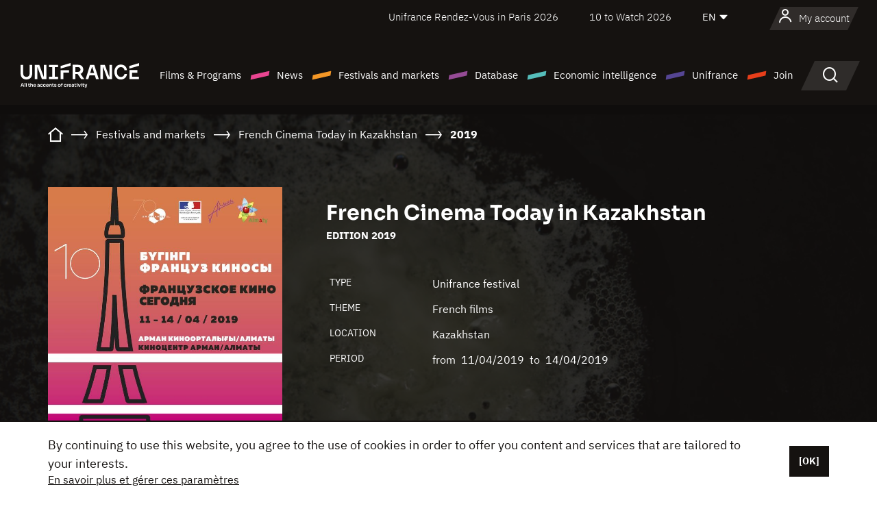

--- FILE ---
content_type: text/html; charset=utf-8
request_url: https://www.google.com/recaptcha/api2/anchor?ar=1&k=6LcJfHopAAAAAJA2ysQXhcpcbIYJi36tX6uIGLaU&co=aHR0cHM6Ly9lbi51bmlmcmFuY2Uub3JnOjQ0Mw..&hl=en&v=N67nZn4AqZkNcbeMu4prBgzg&size=normal&anchor-ms=20000&execute-ms=30000&cb=k3ygtbio5u2o
body_size: 49426
content:
<!DOCTYPE HTML><html dir="ltr" lang="en"><head><meta http-equiv="Content-Type" content="text/html; charset=UTF-8">
<meta http-equiv="X-UA-Compatible" content="IE=edge">
<title>reCAPTCHA</title>
<style type="text/css">
/* cyrillic-ext */
@font-face {
  font-family: 'Roboto';
  font-style: normal;
  font-weight: 400;
  font-stretch: 100%;
  src: url(//fonts.gstatic.com/s/roboto/v48/KFO7CnqEu92Fr1ME7kSn66aGLdTylUAMa3GUBHMdazTgWw.woff2) format('woff2');
  unicode-range: U+0460-052F, U+1C80-1C8A, U+20B4, U+2DE0-2DFF, U+A640-A69F, U+FE2E-FE2F;
}
/* cyrillic */
@font-face {
  font-family: 'Roboto';
  font-style: normal;
  font-weight: 400;
  font-stretch: 100%;
  src: url(//fonts.gstatic.com/s/roboto/v48/KFO7CnqEu92Fr1ME7kSn66aGLdTylUAMa3iUBHMdazTgWw.woff2) format('woff2');
  unicode-range: U+0301, U+0400-045F, U+0490-0491, U+04B0-04B1, U+2116;
}
/* greek-ext */
@font-face {
  font-family: 'Roboto';
  font-style: normal;
  font-weight: 400;
  font-stretch: 100%;
  src: url(//fonts.gstatic.com/s/roboto/v48/KFO7CnqEu92Fr1ME7kSn66aGLdTylUAMa3CUBHMdazTgWw.woff2) format('woff2');
  unicode-range: U+1F00-1FFF;
}
/* greek */
@font-face {
  font-family: 'Roboto';
  font-style: normal;
  font-weight: 400;
  font-stretch: 100%;
  src: url(//fonts.gstatic.com/s/roboto/v48/KFO7CnqEu92Fr1ME7kSn66aGLdTylUAMa3-UBHMdazTgWw.woff2) format('woff2');
  unicode-range: U+0370-0377, U+037A-037F, U+0384-038A, U+038C, U+038E-03A1, U+03A3-03FF;
}
/* math */
@font-face {
  font-family: 'Roboto';
  font-style: normal;
  font-weight: 400;
  font-stretch: 100%;
  src: url(//fonts.gstatic.com/s/roboto/v48/KFO7CnqEu92Fr1ME7kSn66aGLdTylUAMawCUBHMdazTgWw.woff2) format('woff2');
  unicode-range: U+0302-0303, U+0305, U+0307-0308, U+0310, U+0312, U+0315, U+031A, U+0326-0327, U+032C, U+032F-0330, U+0332-0333, U+0338, U+033A, U+0346, U+034D, U+0391-03A1, U+03A3-03A9, U+03B1-03C9, U+03D1, U+03D5-03D6, U+03F0-03F1, U+03F4-03F5, U+2016-2017, U+2034-2038, U+203C, U+2040, U+2043, U+2047, U+2050, U+2057, U+205F, U+2070-2071, U+2074-208E, U+2090-209C, U+20D0-20DC, U+20E1, U+20E5-20EF, U+2100-2112, U+2114-2115, U+2117-2121, U+2123-214F, U+2190, U+2192, U+2194-21AE, U+21B0-21E5, U+21F1-21F2, U+21F4-2211, U+2213-2214, U+2216-22FF, U+2308-230B, U+2310, U+2319, U+231C-2321, U+2336-237A, U+237C, U+2395, U+239B-23B7, U+23D0, U+23DC-23E1, U+2474-2475, U+25AF, U+25B3, U+25B7, U+25BD, U+25C1, U+25CA, U+25CC, U+25FB, U+266D-266F, U+27C0-27FF, U+2900-2AFF, U+2B0E-2B11, U+2B30-2B4C, U+2BFE, U+3030, U+FF5B, U+FF5D, U+1D400-1D7FF, U+1EE00-1EEFF;
}
/* symbols */
@font-face {
  font-family: 'Roboto';
  font-style: normal;
  font-weight: 400;
  font-stretch: 100%;
  src: url(//fonts.gstatic.com/s/roboto/v48/KFO7CnqEu92Fr1ME7kSn66aGLdTylUAMaxKUBHMdazTgWw.woff2) format('woff2');
  unicode-range: U+0001-000C, U+000E-001F, U+007F-009F, U+20DD-20E0, U+20E2-20E4, U+2150-218F, U+2190, U+2192, U+2194-2199, U+21AF, U+21E6-21F0, U+21F3, U+2218-2219, U+2299, U+22C4-22C6, U+2300-243F, U+2440-244A, U+2460-24FF, U+25A0-27BF, U+2800-28FF, U+2921-2922, U+2981, U+29BF, U+29EB, U+2B00-2BFF, U+4DC0-4DFF, U+FFF9-FFFB, U+10140-1018E, U+10190-1019C, U+101A0, U+101D0-101FD, U+102E0-102FB, U+10E60-10E7E, U+1D2C0-1D2D3, U+1D2E0-1D37F, U+1F000-1F0FF, U+1F100-1F1AD, U+1F1E6-1F1FF, U+1F30D-1F30F, U+1F315, U+1F31C, U+1F31E, U+1F320-1F32C, U+1F336, U+1F378, U+1F37D, U+1F382, U+1F393-1F39F, U+1F3A7-1F3A8, U+1F3AC-1F3AF, U+1F3C2, U+1F3C4-1F3C6, U+1F3CA-1F3CE, U+1F3D4-1F3E0, U+1F3ED, U+1F3F1-1F3F3, U+1F3F5-1F3F7, U+1F408, U+1F415, U+1F41F, U+1F426, U+1F43F, U+1F441-1F442, U+1F444, U+1F446-1F449, U+1F44C-1F44E, U+1F453, U+1F46A, U+1F47D, U+1F4A3, U+1F4B0, U+1F4B3, U+1F4B9, U+1F4BB, U+1F4BF, U+1F4C8-1F4CB, U+1F4D6, U+1F4DA, U+1F4DF, U+1F4E3-1F4E6, U+1F4EA-1F4ED, U+1F4F7, U+1F4F9-1F4FB, U+1F4FD-1F4FE, U+1F503, U+1F507-1F50B, U+1F50D, U+1F512-1F513, U+1F53E-1F54A, U+1F54F-1F5FA, U+1F610, U+1F650-1F67F, U+1F687, U+1F68D, U+1F691, U+1F694, U+1F698, U+1F6AD, U+1F6B2, U+1F6B9-1F6BA, U+1F6BC, U+1F6C6-1F6CF, U+1F6D3-1F6D7, U+1F6E0-1F6EA, U+1F6F0-1F6F3, U+1F6F7-1F6FC, U+1F700-1F7FF, U+1F800-1F80B, U+1F810-1F847, U+1F850-1F859, U+1F860-1F887, U+1F890-1F8AD, U+1F8B0-1F8BB, U+1F8C0-1F8C1, U+1F900-1F90B, U+1F93B, U+1F946, U+1F984, U+1F996, U+1F9E9, U+1FA00-1FA6F, U+1FA70-1FA7C, U+1FA80-1FA89, U+1FA8F-1FAC6, U+1FACE-1FADC, U+1FADF-1FAE9, U+1FAF0-1FAF8, U+1FB00-1FBFF;
}
/* vietnamese */
@font-face {
  font-family: 'Roboto';
  font-style: normal;
  font-weight: 400;
  font-stretch: 100%;
  src: url(//fonts.gstatic.com/s/roboto/v48/KFO7CnqEu92Fr1ME7kSn66aGLdTylUAMa3OUBHMdazTgWw.woff2) format('woff2');
  unicode-range: U+0102-0103, U+0110-0111, U+0128-0129, U+0168-0169, U+01A0-01A1, U+01AF-01B0, U+0300-0301, U+0303-0304, U+0308-0309, U+0323, U+0329, U+1EA0-1EF9, U+20AB;
}
/* latin-ext */
@font-face {
  font-family: 'Roboto';
  font-style: normal;
  font-weight: 400;
  font-stretch: 100%;
  src: url(//fonts.gstatic.com/s/roboto/v48/KFO7CnqEu92Fr1ME7kSn66aGLdTylUAMa3KUBHMdazTgWw.woff2) format('woff2');
  unicode-range: U+0100-02BA, U+02BD-02C5, U+02C7-02CC, U+02CE-02D7, U+02DD-02FF, U+0304, U+0308, U+0329, U+1D00-1DBF, U+1E00-1E9F, U+1EF2-1EFF, U+2020, U+20A0-20AB, U+20AD-20C0, U+2113, U+2C60-2C7F, U+A720-A7FF;
}
/* latin */
@font-face {
  font-family: 'Roboto';
  font-style: normal;
  font-weight: 400;
  font-stretch: 100%;
  src: url(//fonts.gstatic.com/s/roboto/v48/KFO7CnqEu92Fr1ME7kSn66aGLdTylUAMa3yUBHMdazQ.woff2) format('woff2');
  unicode-range: U+0000-00FF, U+0131, U+0152-0153, U+02BB-02BC, U+02C6, U+02DA, U+02DC, U+0304, U+0308, U+0329, U+2000-206F, U+20AC, U+2122, U+2191, U+2193, U+2212, U+2215, U+FEFF, U+FFFD;
}
/* cyrillic-ext */
@font-face {
  font-family: 'Roboto';
  font-style: normal;
  font-weight: 500;
  font-stretch: 100%;
  src: url(//fonts.gstatic.com/s/roboto/v48/KFO7CnqEu92Fr1ME7kSn66aGLdTylUAMa3GUBHMdazTgWw.woff2) format('woff2');
  unicode-range: U+0460-052F, U+1C80-1C8A, U+20B4, U+2DE0-2DFF, U+A640-A69F, U+FE2E-FE2F;
}
/* cyrillic */
@font-face {
  font-family: 'Roboto';
  font-style: normal;
  font-weight: 500;
  font-stretch: 100%;
  src: url(//fonts.gstatic.com/s/roboto/v48/KFO7CnqEu92Fr1ME7kSn66aGLdTylUAMa3iUBHMdazTgWw.woff2) format('woff2');
  unicode-range: U+0301, U+0400-045F, U+0490-0491, U+04B0-04B1, U+2116;
}
/* greek-ext */
@font-face {
  font-family: 'Roboto';
  font-style: normal;
  font-weight: 500;
  font-stretch: 100%;
  src: url(//fonts.gstatic.com/s/roboto/v48/KFO7CnqEu92Fr1ME7kSn66aGLdTylUAMa3CUBHMdazTgWw.woff2) format('woff2');
  unicode-range: U+1F00-1FFF;
}
/* greek */
@font-face {
  font-family: 'Roboto';
  font-style: normal;
  font-weight: 500;
  font-stretch: 100%;
  src: url(//fonts.gstatic.com/s/roboto/v48/KFO7CnqEu92Fr1ME7kSn66aGLdTylUAMa3-UBHMdazTgWw.woff2) format('woff2');
  unicode-range: U+0370-0377, U+037A-037F, U+0384-038A, U+038C, U+038E-03A1, U+03A3-03FF;
}
/* math */
@font-face {
  font-family: 'Roboto';
  font-style: normal;
  font-weight: 500;
  font-stretch: 100%;
  src: url(//fonts.gstatic.com/s/roboto/v48/KFO7CnqEu92Fr1ME7kSn66aGLdTylUAMawCUBHMdazTgWw.woff2) format('woff2');
  unicode-range: U+0302-0303, U+0305, U+0307-0308, U+0310, U+0312, U+0315, U+031A, U+0326-0327, U+032C, U+032F-0330, U+0332-0333, U+0338, U+033A, U+0346, U+034D, U+0391-03A1, U+03A3-03A9, U+03B1-03C9, U+03D1, U+03D5-03D6, U+03F0-03F1, U+03F4-03F5, U+2016-2017, U+2034-2038, U+203C, U+2040, U+2043, U+2047, U+2050, U+2057, U+205F, U+2070-2071, U+2074-208E, U+2090-209C, U+20D0-20DC, U+20E1, U+20E5-20EF, U+2100-2112, U+2114-2115, U+2117-2121, U+2123-214F, U+2190, U+2192, U+2194-21AE, U+21B0-21E5, U+21F1-21F2, U+21F4-2211, U+2213-2214, U+2216-22FF, U+2308-230B, U+2310, U+2319, U+231C-2321, U+2336-237A, U+237C, U+2395, U+239B-23B7, U+23D0, U+23DC-23E1, U+2474-2475, U+25AF, U+25B3, U+25B7, U+25BD, U+25C1, U+25CA, U+25CC, U+25FB, U+266D-266F, U+27C0-27FF, U+2900-2AFF, U+2B0E-2B11, U+2B30-2B4C, U+2BFE, U+3030, U+FF5B, U+FF5D, U+1D400-1D7FF, U+1EE00-1EEFF;
}
/* symbols */
@font-face {
  font-family: 'Roboto';
  font-style: normal;
  font-weight: 500;
  font-stretch: 100%;
  src: url(//fonts.gstatic.com/s/roboto/v48/KFO7CnqEu92Fr1ME7kSn66aGLdTylUAMaxKUBHMdazTgWw.woff2) format('woff2');
  unicode-range: U+0001-000C, U+000E-001F, U+007F-009F, U+20DD-20E0, U+20E2-20E4, U+2150-218F, U+2190, U+2192, U+2194-2199, U+21AF, U+21E6-21F0, U+21F3, U+2218-2219, U+2299, U+22C4-22C6, U+2300-243F, U+2440-244A, U+2460-24FF, U+25A0-27BF, U+2800-28FF, U+2921-2922, U+2981, U+29BF, U+29EB, U+2B00-2BFF, U+4DC0-4DFF, U+FFF9-FFFB, U+10140-1018E, U+10190-1019C, U+101A0, U+101D0-101FD, U+102E0-102FB, U+10E60-10E7E, U+1D2C0-1D2D3, U+1D2E0-1D37F, U+1F000-1F0FF, U+1F100-1F1AD, U+1F1E6-1F1FF, U+1F30D-1F30F, U+1F315, U+1F31C, U+1F31E, U+1F320-1F32C, U+1F336, U+1F378, U+1F37D, U+1F382, U+1F393-1F39F, U+1F3A7-1F3A8, U+1F3AC-1F3AF, U+1F3C2, U+1F3C4-1F3C6, U+1F3CA-1F3CE, U+1F3D4-1F3E0, U+1F3ED, U+1F3F1-1F3F3, U+1F3F5-1F3F7, U+1F408, U+1F415, U+1F41F, U+1F426, U+1F43F, U+1F441-1F442, U+1F444, U+1F446-1F449, U+1F44C-1F44E, U+1F453, U+1F46A, U+1F47D, U+1F4A3, U+1F4B0, U+1F4B3, U+1F4B9, U+1F4BB, U+1F4BF, U+1F4C8-1F4CB, U+1F4D6, U+1F4DA, U+1F4DF, U+1F4E3-1F4E6, U+1F4EA-1F4ED, U+1F4F7, U+1F4F9-1F4FB, U+1F4FD-1F4FE, U+1F503, U+1F507-1F50B, U+1F50D, U+1F512-1F513, U+1F53E-1F54A, U+1F54F-1F5FA, U+1F610, U+1F650-1F67F, U+1F687, U+1F68D, U+1F691, U+1F694, U+1F698, U+1F6AD, U+1F6B2, U+1F6B9-1F6BA, U+1F6BC, U+1F6C6-1F6CF, U+1F6D3-1F6D7, U+1F6E0-1F6EA, U+1F6F0-1F6F3, U+1F6F7-1F6FC, U+1F700-1F7FF, U+1F800-1F80B, U+1F810-1F847, U+1F850-1F859, U+1F860-1F887, U+1F890-1F8AD, U+1F8B0-1F8BB, U+1F8C0-1F8C1, U+1F900-1F90B, U+1F93B, U+1F946, U+1F984, U+1F996, U+1F9E9, U+1FA00-1FA6F, U+1FA70-1FA7C, U+1FA80-1FA89, U+1FA8F-1FAC6, U+1FACE-1FADC, U+1FADF-1FAE9, U+1FAF0-1FAF8, U+1FB00-1FBFF;
}
/* vietnamese */
@font-face {
  font-family: 'Roboto';
  font-style: normal;
  font-weight: 500;
  font-stretch: 100%;
  src: url(//fonts.gstatic.com/s/roboto/v48/KFO7CnqEu92Fr1ME7kSn66aGLdTylUAMa3OUBHMdazTgWw.woff2) format('woff2');
  unicode-range: U+0102-0103, U+0110-0111, U+0128-0129, U+0168-0169, U+01A0-01A1, U+01AF-01B0, U+0300-0301, U+0303-0304, U+0308-0309, U+0323, U+0329, U+1EA0-1EF9, U+20AB;
}
/* latin-ext */
@font-face {
  font-family: 'Roboto';
  font-style: normal;
  font-weight: 500;
  font-stretch: 100%;
  src: url(//fonts.gstatic.com/s/roboto/v48/KFO7CnqEu92Fr1ME7kSn66aGLdTylUAMa3KUBHMdazTgWw.woff2) format('woff2');
  unicode-range: U+0100-02BA, U+02BD-02C5, U+02C7-02CC, U+02CE-02D7, U+02DD-02FF, U+0304, U+0308, U+0329, U+1D00-1DBF, U+1E00-1E9F, U+1EF2-1EFF, U+2020, U+20A0-20AB, U+20AD-20C0, U+2113, U+2C60-2C7F, U+A720-A7FF;
}
/* latin */
@font-face {
  font-family: 'Roboto';
  font-style: normal;
  font-weight: 500;
  font-stretch: 100%;
  src: url(//fonts.gstatic.com/s/roboto/v48/KFO7CnqEu92Fr1ME7kSn66aGLdTylUAMa3yUBHMdazQ.woff2) format('woff2');
  unicode-range: U+0000-00FF, U+0131, U+0152-0153, U+02BB-02BC, U+02C6, U+02DA, U+02DC, U+0304, U+0308, U+0329, U+2000-206F, U+20AC, U+2122, U+2191, U+2193, U+2212, U+2215, U+FEFF, U+FFFD;
}
/* cyrillic-ext */
@font-face {
  font-family: 'Roboto';
  font-style: normal;
  font-weight: 900;
  font-stretch: 100%;
  src: url(//fonts.gstatic.com/s/roboto/v48/KFO7CnqEu92Fr1ME7kSn66aGLdTylUAMa3GUBHMdazTgWw.woff2) format('woff2');
  unicode-range: U+0460-052F, U+1C80-1C8A, U+20B4, U+2DE0-2DFF, U+A640-A69F, U+FE2E-FE2F;
}
/* cyrillic */
@font-face {
  font-family: 'Roboto';
  font-style: normal;
  font-weight: 900;
  font-stretch: 100%;
  src: url(//fonts.gstatic.com/s/roboto/v48/KFO7CnqEu92Fr1ME7kSn66aGLdTylUAMa3iUBHMdazTgWw.woff2) format('woff2');
  unicode-range: U+0301, U+0400-045F, U+0490-0491, U+04B0-04B1, U+2116;
}
/* greek-ext */
@font-face {
  font-family: 'Roboto';
  font-style: normal;
  font-weight: 900;
  font-stretch: 100%;
  src: url(//fonts.gstatic.com/s/roboto/v48/KFO7CnqEu92Fr1ME7kSn66aGLdTylUAMa3CUBHMdazTgWw.woff2) format('woff2');
  unicode-range: U+1F00-1FFF;
}
/* greek */
@font-face {
  font-family: 'Roboto';
  font-style: normal;
  font-weight: 900;
  font-stretch: 100%;
  src: url(//fonts.gstatic.com/s/roboto/v48/KFO7CnqEu92Fr1ME7kSn66aGLdTylUAMa3-UBHMdazTgWw.woff2) format('woff2');
  unicode-range: U+0370-0377, U+037A-037F, U+0384-038A, U+038C, U+038E-03A1, U+03A3-03FF;
}
/* math */
@font-face {
  font-family: 'Roboto';
  font-style: normal;
  font-weight: 900;
  font-stretch: 100%;
  src: url(//fonts.gstatic.com/s/roboto/v48/KFO7CnqEu92Fr1ME7kSn66aGLdTylUAMawCUBHMdazTgWw.woff2) format('woff2');
  unicode-range: U+0302-0303, U+0305, U+0307-0308, U+0310, U+0312, U+0315, U+031A, U+0326-0327, U+032C, U+032F-0330, U+0332-0333, U+0338, U+033A, U+0346, U+034D, U+0391-03A1, U+03A3-03A9, U+03B1-03C9, U+03D1, U+03D5-03D6, U+03F0-03F1, U+03F4-03F5, U+2016-2017, U+2034-2038, U+203C, U+2040, U+2043, U+2047, U+2050, U+2057, U+205F, U+2070-2071, U+2074-208E, U+2090-209C, U+20D0-20DC, U+20E1, U+20E5-20EF, U+2100-2112, U+2114-2115, U+2117-2121, U+2123-214F, U+2190, U+2192, U+2194-21AE, U+21B0-21E5, U+21F1-21F2, U+21F4-2211, U+2213-2214, U+2216-22FF, U+2308-230B, U+2310, U+2319, U+231C-2321, U+2336-237A, U+237C, U+2395, U+239B-23B7, U+23D0, U+23DC-23E1, U+2474-2475, U+25AF, U+25B3, U+25B7, U+25BD, U+25C1, U+25CA, U+25CC, U+25FB, U+266D-266F, U+27C0-27FF, U+2900-2AFF, U+2B0E-2B11, U+2B30-2B4C, U+2BFE, U+3030, U+FF5B, U+FF5D, U+1D400-1D7FF, U+1EE00-1EEFF;
}
/* symbols */
@font-face {
  font-family: 'Roboto';
  font-style: normal;
  font-weight: 900;
  font-stretch: 100%;
  src: url(//fonts.gstatic.com/s/roboto/v48/KFO7CnqEu92Fr1ME7kSn66aGLdTylUAMaxKUBHMdazTgWw.woff2) format('woff2');
  unicode-range: U+0001-000C, U+000E-001F, U+007F-009F, U+20DD-20E0, U+20E2-20E4, U+2150-218F, U+2190, U+2192, U+2194-2199, U+21AF, U+21E6-21F0, U+21F3, U+2218-2219, U+2299, U+22C4-22C6, U+2300-243F, U+2440-244A, U+2460-24FF, U+25A0-27BF, U+2800-28FF, U+2921-2922, U+2981, U+29BF, U+29EB, U+2B00-2BFF, U+4DC0-4DFF, U+FFF9-FFFB, U+10140-1018E, U+10190-1019C, U+101A0, U+101D0-101FD, U+102E0-102FB, U+10E60-10E7E, U+1D2C0-1D2D3, U+1D2E0-1D37F, U+1F000-1F0FF, U+1F100-1F1AD, U+1F1E6-1F1FF, U+1F30D-1F30F, U+1F315, U+1F31C, U+1F31E, U+1F320-1F32C, U+1F336, U+1F378, U+1F37D, U+1F382, U+1F393-1F39F, U+1F3A7-1F3A8, U+1F3AC-1F3AF, U+1F3C2, U+1F3C4-1F3C6, U+1F3CA-1F3CE, U+1F3D4-1F3E0, U+1F3ED, U+1F3F1-1F3F3, U+1F3F5-1F3F7, U+1F408, U+1F415, U+1F41F, U+1F426, U+1F43F, U+1F441-1F442, U+1F444, U+1F446-1F449, U+1F44C-1F44E, U+1F453, U+1F46A, U+1F47D, U+1F4A3, U+1F4B0, U+1F4B3, U+1F4B9, U+1F4BB, U+1F4BF, U+1F4C8-1F4CB, U+1F4D6, U+1F4DA, U+1F4DF, U+1F4E3-1F4E6, U+1F4EA-1F4ED, U+1F4F7, U+1F4F9-1F4FB, U+1F4FD-1F4FE, U+1F503, U+1F507-1F50B, U+1F50D, U+1F512-1F513, U+1F53E-1F54A, U+1F54F-1F5FA, U+1F610, U+1F650-1F67F, U+1F687, U+1F68D, U+1F691, U+1F694, U+1F698, U+1F6AD, U+1F6B2, U+1F6B9-1F6BA, U+1F6BC, U+1F6C6-1F6CF, U+1F6D3-1F6D7, U+1F6E0-1F6EA, U+1F6F0-1F6F3, U+1F6F7-1F6FC, U+1F700-1F7FF, U+1F800-1F80B, U+1F810-1F847, U+1F850-1F859, U+1F860-1F887, U+1F890-1F8AD, U+1F8B0-1F8BB, U+1F8C0-1F8C1, U+1F900-1F90B, U+1F93B, U+1F946, U+1F984, U+1F996, U+1F9E9, U+1FA00-1FA6F, U+1FA70-1FA7C, U+1FA80-1FA89, U+1FA8F-1FAC6, U+1FACE-1FADC, U+1FADF-1FAE9, U+1FAF0-1FAF8, U+1FB00-1FBFF;
}
/* vietnamese */
@font-face {
  font-family: 'Roboto';
  font-style: normal;
  font-weight: 900;
  font-stretch: 100%;
  src: url(//fonts.gstatic.com/s/roboto/v48/KFO7CnqEu92Fr1ME7kSn66aGLdTylUAMa3OUBHMdazTgWw.woff2) format('woff2');
  unicode-range: U+0102-0103, U+0110-0111, U+0128-0129, U+0168-0169, U+01A0-01A1, U+01AF-01B0, U+0300-0301, U+0303-0304, U+0308-0309, U+0323, U+0329, U+1EA0-1EF9, U+20AB;
}
/* latin-ext */
@font-face {
  font-family: 'Roboto';
  font-style: normal;
  font-weight: 900;
  font-stretch: 100%;
  src: url(//fonts.gstatic.com/s/roboto/v48/KFO7CnqEu92Fr1ME7kSn66aGLdTylUAMa3KUBHMdazTgWw.woff2) format('woff2');
  unicode-range: U+0100-02BA, U+02BD-02C5, U+02C7-02CC, U+02CE-02D7, U+02DD-02FF, U+0304, U+0308, U+0329, U+1D00-1DBF, U+1E00-1E9F, U+1EF2-1EFF, U+2020, U+20A0-20AB, U+20AD-20C0, U+2113, U+2C60-2C7F, U+A720-A7FF;
}
/* latin */
@font-face {
  font-family: 'Roboto';
  font-style: normal;
  font-weight: 900;
  font-stretch: 100%;
  src: url(//fonts.gstatic.com/s/roboto/v48/KFO7CnqEu92Fr1ME7kSn66aGLdTylUAMa3yUBHMdazQ.woff2) format('woff2');
  unicode-range: U+0000-00FF, U+0131, U+0152-0153, U+02BB-02BC, U+02C6, U+02DA, U+02DC, U+0304, U+0308, U+0329, U+2000-206F, U+20AC, U+2122, U+2191, U+2193, U+2212, U+2215, U+FEFF, U+FFFD;
}

</style>
<link rel="stylesheet" type="text/css" href="https://www.gstatic.com/recaptcha/releases/N67nZn4AqZkNcbeMu4prBgzg/styles__ltr.css">
<script nonce="_wxI-YY4ZceGS-cMBE_OVg" type="text/javascript">window['__recaptcha_api'] = 'https://www.google.com/recaptcha/api2/';</script>
<script type="text/javascript" src="https://www.gstatic.com/recaptcha/releases/N67nZn4AqZkNcbeMu4prBgzg/recaptcha__en.js" nonce="_wxI-YY4ZceGS-cMBE_OVg">
      
    </script></head>
<body><div id="rc-anchor-alert" class="rc-anchor-alert"></div>
<input type="hidden" id="recaptcha-token" value="[base64]">
<script type="text/javascript" nonce="_wxI-YY4ZceGS-cMBE_OVg">
      recaptcha.anchor.Main.init("[\x22ainput\x22,[\x22bgdata\x22,\x22\x22,\[base64]/[base64]/[base64]/ZyhXLGgpOnEoW04sMjEsbF0sVywwKSxoKSxmYWxzZSxmYWxzZSl9Y2F0Y2goayl7RygzNTgsVyk/[base64]/[base64]/[base64]/[base64]/[base64]/[base64]/[base64]/bmV3IEJbT10oRFswXSk6dz09Mj9uZXcgQltPXShEWzBdLERbMV0pOnc9PTM/bmV3IEJbT10oRFswXSxEWzFdLERbMl0pOnc9PTQ/[base64]/[base64]/[base64]/[base64]/[base64]\\u003d\x22,\[base64]\\u003d\\u003d\x22,\x22wqlMwr1mwoFkw4R5PsKRJRvCtcOcw7zCucKZcnhHwohDWDt9w6HDvnPCrXgrTsOtCkPDqnnDt8KKwp7DjDITw4DChsKzw68kRMKvwr/DjiPDuE7DjDwUwrTDvVLDjW8EC8OlDsK7wqjDuz3Djh/DqcKfwq8vwr9PCsOew4wGw7sudMKKwqg1JMOmWmZJA8O2PsOPSQ5Nw5sJwrbCnsOWwqRrwrvCnivDpSBmcRzCui/DgMK2w41GwpvDnDXCgi0ywqPCkcKdw6DCkjYNwoLDnmjCjcKzZcKow6nDjcKqwrHDmEIXwoJHwp3CosOYBcKIwpDChSA8BjRtRsKKwolSTg4+wphVScKvw7HCsMONCRXDncOiYsKKU8K6CVUgwoLCucKuenjCscKTImLCjMKib8Kcwoo8aDHClMK5wobDrcO0RsK/w4Yyw453MxkON2dxw7jCq8OqU0JNPcO0w47ClsOQwop7wonDh15zMcKWw4x/IT3CmMKtw7XDuHXDpgnDv8KGw6dfeydpw4Ukw63DjcK2w6ZxwozDgRERwozCjsO1Dkd5wpxDw7cNw4ISwr8hGcOFw41qUG4nFW7Cm1YUOWM4wp7Cv3tmBnnDgQjDq8KaOMO2QXPCr3p/[base64]/[base64]/CqirDlsKaw6vCjCUeRsKASGMpcMOmVcOpwrPDksOTw6gEw77CusObVlPDkkdVwpzDh3ppYcK2wr5YwrrCuRvCuURVTiknw7bDt8OQw4dmwpo0w4nDjMKOCjbDosK0woAlwp0mLMOBYwDCjMOnwrfCjMOQw7nDiko3w5bDvTM/[base64]/DvMO6wrshcGUCLsKBFlNMw7B5RsOYwq3CjMKQH8K1wozDq8KuwrfDhgxOwqFBwqMrw5/CjMOBRE3CtHjCtsKke2Azw5Rfwr9KAMKIRTUTwrPCn8Orw4Y6BgAGbcKMQsKLYMKPRWUDw4pww41vd8KEUcOPGsOgYcO9w6ttwoHChMKHw5/[base64]/CjMOyw6vDmcOtworCoz/DmcOLwpo4wpHCpMK+CGbChSRVVMKhwpXDssONwrQpw6hYfcO1w5JQHcOVZMOqwrHDsR03wrLDvcOabMK9wo1DF30/[base64]/CF/Cg34kwqQsCsOzw44SwqFjM1J/LTMYw5IlBsK/w4/CuA8/cBzCnsKMc2jCk8OCw6xkED9EGlrDrW3Cs8KZw5jDgsKzDcOuw7Ipw6XCl8OJJMO8dsOgIRJow6l+MsOfwpZNw6LCkEnCkMKcN8KzwofDjHnDkk7Ci8KtQkZnwpIcSyTClEzDvzvCpsOyLAxswrvDiBfCqsOFw5fDm8KICwszc8Ogw4vCm3/DnMKtIDpAw740w57DgkXCqVtqTsO2wr3DtcO+PlnDv8OFaR/DkMOnag3CjcOBaHfCkVw3MMKQWsOuwrfCt8KowrzCmXzDn8KEwqNResO7wpJUw6PCmmLDrijDjcKXED7CvgPCr8OKL0/DqMO1w7bCol5XIMOuWzbDhsKXTMOYe8Kww4gRwp9qw7nCgsKxwp/DlsONwq8Kwq/Cv8OKwp/[base64]/wrTDsBnDsQvDkxzCucONwqQ5Az/CpFHDkcKzesOqw5oow48mw7jCrsKBwqZiXzfCo09bIAE+w5TDucK1MsKKwozDshwKwptWMxHDrsOUZsOFGsKuXMKtw7HDhm5Jw6zCpcK0wqpUwpfCqVvDo8K5UcO/w7pXwpnClALCt295ZEnCsMKnw5tATmbCpEfCl8K6PmXDqTswESjDsHDDk8OKwoFkQhAYFcO/[base64]/DmcKIZjHDhMKjw4vDpXbDh8KKw4IRaMKVwpZ3Ux/CqcOLwrfDqWLCnizDicKVJT/CrcKERX/Do8Knw6tlwp7CmyNpwoDCrlLDlD/DnsKUw5LDsHM+w4fDm8Kewo/[base64]/[base64]/CjcKSAEpXwoQZwq5GQsOveMOUfTp0wqQHw67CtcODfjXDssOswqHDp0l7GMOfPUYlEMOuDDTCksO2VMK6RMKLdAnCoATDs8K4fQljQQJMw7EPNQ00w6/Cgi7CkQfDpTHChBtWHMOKHVUjwp90wovDvcOtwpXDoMKOFDdZw6zCoyB8w45Vdid3CyPCrUTDiVvCqcO/w7Idw4TDmMKAw6RIGEoUdsOcwqzDjwLDlzvCmMKFZcObwonCsUbDpsKaJ8KUwp82HA15IcOjw5gPIAnDqcK/[base64]/DmWB+a8OURizCrsKyIMKhQV/DuFvCr8OpXyMqw75Xw6jCqXTCthLCnG/CqMORwq/DtcODAMKHwq5wGcOZwpEmwq9kEMO2CXbDiBtlwqjDiMKmw4HDiULCklDCmjdCK8OraMO7GgzDjMOFw4Rqw6A/[base64]/FcKGw6lZE1XCjhDCqFcawpjDrCbDuw3Cu8KuRMOwwp1ywrbCq3nCpWXDucKMKS/DusOMTcKHw43Dokt2d0/CgsOGe1zCiF5Zw4zDn8KYUk/DmcOqw4Y8wrgdNsK7cMO0f23CvF7ChhEMw5pSSGvCvcKZw73CtMOBw5rDncO9w68lwrZmwqrCtMKbwpXCgcO9wrEUw4DCvTfCinJSw7vDn8KBw57CmsO5wq3DosKTMDDCicK/RBA7DsKlcsKpXCTDucKuw516wozCo8OAwqnDvC9zcMKeE8KHwrrDscK9HxfDojV/w6HDpcK3wpPDgMKVwql9w50bwprDp8OPw6rDrMKOC8KyBBzDscKYKcKqbkvDv8KUSEXCmMOnQmzCuMKJVsO5TMOpwrkGw7g2woRqw7PDhw/CmcOXeMKBw6rDnCfDnRkyJ1vCrXk+KnLDuBrCqlPCthHDrMKEw49Nw7jCksOWwqQWw7wDcnAlwoQBFcOrTMOKaMKbw4ssw6QQw6TCh0rCs8KZf8Khw7fDpsOaw6B4Z3HCsSbCkcOGwrnDuQUMaCNQwr5+F8KjwqBmU8O4wpZLwqYKVsOcKCscwpXDrcK/NcO+w696Xh3ChSXCkh7CoUE1WwjCoHfDjsORK3YIw5d6wrPCqUM3aTceDMKiGibCusOkeMKdwoRLe8Kxw5Ipw53DgsOrw7oCw4kxw54YYMOFw4AxLhrDsS1Aw5Q3w7HCisO9NBQsSsOMEDrDhF/[base64]/ClnlRBjjDmcKmwrzDgMO2wqXCqT3CmsK5Hj/Cv8K3wrpPw6nDnkJaw4QOM8KOUsKawoLDgMKMdlllw5/DlSYyfnhaWMKfw6JrTMOfwpXCq3/DrTJ4V8OgGSnCv8OYwrLDisKhwr/DgWdlfyAKYTkpXMKdwqtpUlTCj8KVR8KhPB/CiT7ClwLCpcOGw47CpTLDpcKxwofCi8O/OMOFH8O6OEPCh20/ccKawpLDlcOowrHDh8KGw6Uow7Msw5jClMKUG8KcwonCrBPCv8KGQQ7Dm8OmwrZAMD7CvMO5ccOtEcOEw43CrcKCPTfCj17DpcKJw7V0w4lww69cI2cPBkR5wprCiEPDv1o8ExFSw6hwIkp4QsOGMVIKw6AUDn0kwrATKMKXbMOYIx7DkCXCicKVw6/DrBrCpMOXZUkxQj3DjMKJw5LDp8O7S8OjesKPw4vCtWfCucKqJGDDu8KRAcOLw7nCgcODYl/Cqm/DlyTDrsKDQsKpcMONQ8K3wqxvO8Kww7/DmcOyWAnCkRc8wqXCvEgkwqpwwo3Do8KEw6gRJMKswrHDoUjDvT/DtcORCR5XJMOHw77DicOFMlFDwpHClMKXwpY/b8Kkw5HDunBwwrbDgxUWw7PDjjgSwqtWAcKawrQqwoNJdcO7Q0jCuitlW8KrwoPDi8Oow5vCjMO3w4lFVS3CrMOwwrTCuxdaY8OEw4ZaUsOLw7ZJScO/w7bDixN+w6FMwpDCsQsDasOUwp3DkcOjCsKtwr7CicKBaMOxw43CgCNVBGQgSnXCrcKuw7g4OcK+B0Bnw6zDuTnDtTrCogYkesKYw48/Y8KCwoguw7HDk8KuB27DhcO/[base64]/[base64]/CsUAbbGZCbcKRw7TCq1BPB1vDvcKtPsOaJ8KQFGNtQEQIUy3CgnPClMKRw6jCqcOMwqxbw7rDsSPCiznDoyfClcOEw6vCqMOcwoZtwo8gNmZaVFsMw4PDhx7CoCTCow/Do8KFJGRKZHhRwrYQwq17csKMw6Fwf1jCkcKUw6HCl8KxaMO2QsKCw5TCtcK0wq3DjD/Cs8KPw5DDj8OvM2kzwovCr8OywqbDrClnw7LDhcKjw7XCphglw7oyLMKzURbCrsKbw7k5AcOLC0XDhF8nP2pbTcKmw7xAASPDiTnCnQNiEE5nRxrCmMOswp7ClW3CjwEGcx4uwrIvSy4dw7LDgMK/wo1hwqtdw6jCkMOnwqMmw6dGwqbDhhXCsA7Ci8K8wqzDghnCq3jDgsOxw5kxwo1lwphaEMOswrnDqxcmcMKAw6gEU8OPNsK2bMKKVCFcNsKPKMKea3UCbXdVw6RFw4PDgloSR8KELUoowpZQMAfCgB3Cs8OlwpYjwr/CrcKOwrjDvGbDv2E4wp51ZsOzw4d8w7LDmcOPMsKAw7XCoCcHw7AOFMORw4QIXVVIw4LDp8KFAsOkwp40ZT/ChcOOcsK3wpLCgMO6w69jJsOxwq3CosKIbcK/eBLDisKswrHCiiHCijHDqMKhwqfCocOsUcOGwo7DnMOzL17CvmnCog7DpcOow5xIwr3Dr3c5w6xZw6kPK8KBw4/CiFLDvMOTHsKFNzxrM8KRHhPCpMOlOwBCdcKxLcKJw41hwrfCs01lAMO3w7AzLAnDkMK4w5LDuMK8wqU6w4DCmlsQa8Ksw5BIUzbDr8KIbsK9wrPDrsOFW8ORY8K/[base64]/w7XCusOIw4USwqbClMOtw5vDvCdJw6PCmErDgcKSEEXCtB7DqxrCkXtkN8KyG3vDrQtyw6tuw55xwqXDlngfwqxwwqzDosKrw6dZwo/DicKpEDteDMKta8OrHcKNwrPCs3/ClQjCswo9wrnDsUzDtWsxesKWwrrCk8O0w7nChcO7w73CtMOhRMKEwrfDhX7DhxjDkMO2Z8KDN8KMJi0vw5bDsnTCqsO+CsOtcMK9PS4NaMKORMOxWFTDiEBxHcKrwrHDk8Ojw73Ct08Ow6A3w4gyw5oZwpPCqzvCmhEQw4/DmC/DmsO0ODwGw4JSw4oywocsLcKFwpw3N8K1wojCnMKNAsKgbwBtw7bCssK9DRpuIEfCucKTw7TCoD3DlzbCr8KaMhjCiMODw5DChicYM8OqwqUhCVlKecONwrPDoD7DjS48wqRVaMKCbyRjwqrDu8KVY30hTyjDucKWH1rClDbCmsKxW8OHH0sWwoZyesKCwq/DsxdNJsOlZsK1bRfCkcOYw4lEw6fCnSTDvMOAwrdERBAXw6XDkMKYwp9qw71VMMO7WxtUwp7DmcOKPU/CryfCuARCdMOMw59pNsOsRSJaw5PDgV1qYcKdbMOswobDscOzCsOuwozDg0/CosOEEWQGdUoKVGrDhgDDqMKEQ8KkNMOqUkjDrHlsThEnPsO5w5I2wrbDjlYPIH44E8KZwo5aQ2tuYjREw7FrwpAKJFxIPMKzw4RQw70XQHhCVHdbaDzCj8OVPVERwrTCssKNIsKaL2DDg1rCj1A+FBnCvcK5BcKLV8OewrvDinbDihNcwoPDtzfCjMKOwq0/d8O9w7BLwpQSwrHDtcOtw7rDjcKZMcOWMhYUJMKwOWYrX8K5w6LDugTClsOJwpHCjMOaBBTCtwo6eMOJLD/Cs8OrPMKaelvDp8OwccKIWsOZwpvDui07w7ANwp/DrMOUwppZTCTDssKsw7RsN0srw7NRO8OWEDLDtcOpcFREw6nCgEpPFsOLWzTDscOew4nDiiPCqGrDs8Olw5DDvBdUbcKuQWbCkFvCh8KJw7h3wqzDvsKAwo5UCnnDunsDwooZScOmeiYsWMOuwoQJWMOhw67CocOrOVDClMKZw63CgBzDhcK2w5/DtMK2wqMQw6llZEMXw4nCpBYYL8Kcw53DisOsbcO1w7zDtsKGwrFMUH5tPsKlGsKow54EHMOAY8OrJsOuwpLDv1zCnC/Dl8KSwq7DhcKlw6dxP8KrwpLDsgQaJD/DmBUUwqYfwrMKwr7Ci2jCncORw6nDlnN7w7nCrMORIHzCjsOzwoJywozChg1ww61Fwpouw45Pw6zCncOTFMOmw78/wrtjRsK/I8KADC3CjEfDh8OtSMKWK8KBw49+w7NHOcOOw5UFwqh1w7w0CMKew57CtMOeSUwPw5EQwqHDpsO8DMOOwrvCucOTwpxawoPDpcK5w4rDgcOrD0w0wrFtw54sLTxgw6xlCsOJYcOhwqRmwo1uw67CqcKWwox/GcOQwp3DrcOJERvCrsK4bCkTw5ZNJlHCscOzCsO8wozCpcKkw6XCti0pw4LDoMK4wqsUw67ChDvCi8O2w47CgcKBwrEPGyLCm095acO8fMKzbMKAGMOZWMOpw7AZCwfDlsKXcMOEfiN0K8K/w4MOw7/Ci8KvwrcYw7nDg8O4w5fDuBR8axpaVxRhET7DvsOXw7DDrsKvRAsHLCfDl8OFFExzw7NfR2JIwqV9UDELIcKGw7jCqjkLdMOOSsOfZcKkw75Uw6rCpzt4w57CrMOaS8KLB8KVEsOnwrQubSTCu0XCpsK3VsO7BgLCixAKdxBdwp51w5rDt8Kew71becKPwqpbw7/CkBRtwqfDsjbDn8OxAh9jwo1kCQRnw5HCl2nDscKtJ8KdfC02XMO7wrnCm0DCocKuWcKWw7XCoA/DkEYIccKfCEzDlMKow5g8w7HDkjDDpgxfwr1yLSzCkcKrXcOkw4XDuXZxWm9EY8KUUsKxCj/CvMOGTcKhw7JfBcK6wpBJRsKywoMNBk7DosO4w57CssOtw7oHeVsXwp7DjldpTGTCh349wo0sw6PDknh4w7A3JTcHw4p+wrbChsKlw7fDnXNxwpw5SsKWw4UpRcK1wrLCg8OxVMKAw4R3CEoUw6vDsMOMdhDCn8K/w61Tw4HDthgXwolpVcKmwrDCkcKgIMK+OG7Cgy1LDVTCq8O6ID/Cm2vDs8K4woPDtsOyw7JOUznCi03CvV0XwrhXRcKBLcOTKR3Dk8KwwpFZwqNibhbCqxDCu8O/HjlbQl8/dA7Dh8KNwop6w7HCssKww58dLwV2KlwXZMOgFsOCw4YoQcKLw6UPwq9Fw7vDpD3DuhHDkcO6eWAsw6vChAV0woPDscKzw5I0w69/G8Kiwp90DsK+w5xHw7bDrsO8G8Kyw7HDh8KQGsKaDsK/ZsOINzHCly/DmTxHw47CuTIHM37CosOAAcOAw45DwpJCa8O/wo3DnMKUQi/[base64]/DoHHCnlQNw5NgaCnCnsOoWsKgw6LCtMKow7jChk8mIcKIbBfDlMKRwq/CvBTCgj/[base64]/[base64]/[base64]/Wx4Kw6cOAA5mU8O0VTAtwrzDkXdBwrFsTcKQLi0uBMOgw7XDlcKcwrfDgcOMbsOnwpAZHMKEw5DDv8ONwpPDnEdRRzHDhnwMwpfCu1jDrxQJwpY1MMOhw6DDpsOAw5PCrsO/LGPDjTJ7w4zDi8ONE8Kxw48vw7zDo0PDoyfCnm3CgH0YYMO4EVjDpXJcwonDmXY7w61pw68WbE3DmsOsUcK/acKYR8KJR8KnccOQfD1TYsKuDsOzaWtrw7fCiCPCo3LCmh3Cj03Dp09Nw5QNYcO5YHwhwp/DhjRfDkrCoHNswq7DmUHDj8Oowr3Ch3hQwpfCmxxIwpjCvcOtw5/[base64]/[base64]/Dk8KFKXF3w401w7fDvAJJwpgBKUzClyI6w5nDhgzCgS/Dm8KXHTfDncKBw7vDo8Kfw6p1HBQDw4c9O8OIKcOEXkjClsKXwonCjsK5J8OWwph6GMOuwr7Dv8Oqw5VvE8KCTMKaUgLDvMOiwpcbwqQMwqjDulnCssOiw6PCsgjDosK0wrDDu8KdN8O8T1N/w5zCghU+SMKlwrnDssKqwrrCgcK8TsKBw7/[base64]/CnsK2w4fDh8OsTcK4w4QCe3jDrMKjTsK0ecOcTsOZwpnCryXDk8KTw4XCs3dfa34Uw5kTehXDiMO2BDNNRnlow5ABw7bDj8O9NwPCs8OfOl/DicOuw6XCvl3CqsKWasKoc8K2wqJ+wosqw5rDhSTCplfCksKJw7g6Y2FoJsKMwozDhUXDgMKtH27DrEcpwr7ClMOWwoo4wpnCicOWwofDqzLDjFwWek3CtkoMIcKLdsOdw4UafcKlVMOhO3s5w6/CgMOAeTfCocKOwrgtc3DDvcOIw6JbwoohDcO3AsKeMlHCkhdAPcKCw6fDqBthdsOBGcO5w4gfR8OywqImNHYDwpc1A3rClcO5w4BnTz7DmW1sfxHDqx4oFsOAwq/CsQ8mwoHDvcOSw5wwI8OTw6nDpcKyPcOKw5XDpTrDuRYrXcKSwpUFwptbPMOww4wZQMKqwqDCqlFeRT7DlCQ9cVtOw6XCr0/CjMKcw4DDm0gOGMKBfV3Dk3DDmFXDiVjDi0rDgcKcwqnChBRqwoIJfcORwrfCv0vCmcOrWsO5w4jDlw48bkPDrcOaw6/[base64]/CgsOnD2JXw4/Cs8O6AznCuMK9TsOSwoxPwpfDlMONw4zClsORw57DqcOVM8KISlnDtcKERykywrrCnD7DlsO+E8KewotzwrbCh8Oww7sKwo/CgE8HHMOKwoEXERtiWCEAF0AYS8KPw5pLJFrDhlnCllYcQnbDh8OZw4MREik2wowJXEx6MlQgw4lQw60iwrEswrrCvTrDqk7CjDbCoCfDlHA/[base64]/DkMKYw63DtRzCs8Opw6bDhHLDosKdKA/CpsK6woDDrT/DsjrDu0IDwrRgNsO6dMOywo/CpD7CjMO1w5ldRMKcwp7DrsKVUG4qw5zDtinCtsKxwr9kwr8DH8KtL8KjXsKLYSIowo16BMKrwpbCj3PChSlvwpnCt8O7N8Otw5ILRcK2JQoiwrpVwrwAZMKnPcKRe8Oad1R5w5PCnMOjP0IwXk5zJDxPNzbDin4nH8OcV8OXworDg8KHfjBsX8O/Nzo/b8KVwrTCtQJawoIKWAzCsRRoMlrCmMOfw63DocO4IRrCvSlEGxDDmXPDp8K3L2DCuHgnwq/CqcK5w4jDhh/DilAiw6fCoMOmwr0dw4bCnMObXcOaFMKnw6bCrMOFCxA0Fl/CgcKLeMOKwqBWfMK2Km7CpcO0JMKYEQrDpFTCmcOQw5zCqHLCicKDDsOjw57DuQ0ILxPChCpswr/Dn8KAQ8OiSsKSAsKew4jDpF3Cq8OBwrrCq8KRD31Hw7bCg8OCwpjCtxQoZcOXw6HCpxxMwqHDqcKjw6jDn8O3wqTDmsOYE8OjwqHDlGXDjEPDuAUrw7lywo/DoWYJwpzDhMKvw4bDsRlvFShcLsOOU8KmacO6T8KNWVYQwq81w7pgwoVJMwjDkzQ9YMKtI8KBwo46wpPDnMOzflzDoBI7w6cdw4XCgX9ow554wr0CaGLDs1RkAGhCw4/Cn8OnNMK0F3XDisOEw5xJwoDDm8OKAcKlwrQ8w5Y0OXA4wpZTCXDCn2jCsx/DoC/DrCfDmxc4w5DCo2LDhsO5w5TDoT/CqcKiclhCwr1zw6wbwpzDnsOtCS1SwrwawoNFeMKdccOze8OLf21hVMOsbmjDt8OoAMKheg8Cw43DqMOdwpjDpMKmJzgZw4QLHiPDgnzDs8OtPcK8woHDmxXDo8KUw45gw7tKwodAwrQVw6XDiFQkw6YYQy18wpfDp8K/w5/ClsKhwofDrsKow7UxfEwoZcKKw7cxTkdnHCZdPFzDjMKfwqocCMKsw6Awa8K4fWHCuyXDn8KhwpPDuF45w4HCvDJcAcKPw5jDh0MoEMOCf1HCrsK0w73DtcKXEcOUZ8OnwrTCkAbDgHhnFh/DgcKSKsO3wp3CiE7Dj8K5w4xgw4bCqU3DpmXCusO1fcO1w5Q3cMKXw6jCkcO1w6YFw7XDvnTClV1pcDNuJnkbOsOoZXzCiALDs8OAwr/DosK3w6Upw6bCqw1qwrtbwrbDm8OCTxUiR8K8ecOeZ8O+wr/DlMOIw77ClmbDuCx1AcO0K8KBVsOaOcKow5rCn1U+wrjCgU5nwpM6w48qw4PDg8KWwqDDgk/CgGLDtMOnGxfDpC/ChMONB3Jew5dnwpvDm8O4w4EcNiPCq8OYNGZVMWUTAcO/wrNWwo5EAAxAwrlmwrHDs8OQw4vCmcO0wolKU8Kcw6JZw6fDhsOew4B1GsOXRj3Ci8ODwpFZd8KEwq7Ci8KHasOdw48rw69pwqYywpHDmcKfwr48w4XCi2fDm0Ulw6rDl1zCuQx4VWnCuyHClsO/w77CjF/Ch8KFw47Co0XDvsOnYMOCw4vCisKzZwhCwoXDucOQWF3Dg3wpw4rDuQ0OwqUMKHHDvxtnw5UfGB3DmiHDmm/DqXFeJ0MwPMOpw7V+BMKUQnfDjMKQw43DmcO0QsOSYcKswpHDuA7DhcOqamwNw4HDsHrDmMKJGcOfFMOUw4/DocKHFcKSw5bCncOlXMOCw6bCs8OPwpXCksOsewJ2w4nDoibDvsK5woZ0T8Kiw5F4c8OxD8OxNQDClsOqNMOcccORwpA8ZcKmwpnDnE5GwpNKBxcMV8OoFRzCsVsNGcOeYcK7w4PDixLCtlrDlWYYw5jClGcLwqfCsDtFORfDn8Otw6Y4w694OD/CqlpHwpPDrGM+F2rDtMOHw6PDngBMacKdw5Ahw5jCvcKxwpbDpcO0GcKHwr4ECsOcTsKuQsOoEVEAwo3CtcKmHMK/VF1vNsO0BhXDiMOkw48PeCLDq3nCjS/CnsOPw4/DsRnCkAfCgcOtwoUJw5xRw6I/wpjDvsKNwo/Cv3h5w7tfJF3DicKqwppNVVY/[base64]/DcKbw4LCqBPDosO8wqIWPwPCrGHCp8O1wrxBFFZYwrE+U0rDuwrClsOBUT1awqTDvRgvTXAAM2wTQzTDhTxnwpsTw59BMsK2w6gra8OnR8O+wpNfw5h0dlB4wr/Dg2B8w6NPL8O7w4cEwqfDlXzCrRM/JMOow7Jyw6FqXsKHw7zDnQrDshvDi8K+w6/DqyYRQjBxwq/DgjEOw5/[base64]/CoUDDtsKeKnguTXJgw7sXwr5qwp8gNhF8wrrCt8K/w4PChRsNwpFjwovDgsKvwrchw6PDhsO5R1c5wol/Wj59wpPCqn85acOGwqbDvWEUdxLCtApgwoLCkR15wqnClMKpdnFUURLCkSbCvR9Kb2puwoNnwr4/OMO9w6LCt8K8fggIwqlWfCzDisOPwpsUwrB+wofChnDCt8KzPQLDrRN1V8O+QwPDgScxT8Kfw5tWHlBmBcOxw4VqDsKfIsO/PExDKn7CjMO/f8OtSVTCocO2IzHCiR7Dom4hw7XDnH0+acOnwpvDgFsyHHccw6vDrcOoSzAuHcOyMcK3w4zCg3LDvcOCJcOawpQEwpbCgcK0w5/Dk2LDllDCoMOKw6TCo2jCtTfCrsKyw61jwrtjwr4RCS0Gw7bDr8K4w5AwwqvDqsKPXMOYwqpMBcKFw4wIIl3Cinx6wqtbw5Ihw7YOwpXCvcOEfWjCg1zDizLCgTzDg8KmwqzCm8OdRcOKJMOPWFN+w7hWw7DCsU/DpMOXIsO8w69/w7fDpj8yEhjClWjClyVxw7PDihMJXBbDncKuQQpMw6RWDcKlA2jCmBZfBcOlw597w6bDtcOAaDzDscKFwqFsEMOtC1fCuz5HwoF9w7ACDmUqwp/DssOZw5QQLGB/[base64]/wr3CmTrDoC/DvMOlF8K6wqnDiWfDknrDvGvCnGsIwrURFcOOw7LCtMKmwpg5wo3CoMOiYRV6w6VwccOqTmddwqd8w6fDvQZZclTCuRbCo8KJw4JiXMOowroUw7AEw5rDsMOHNDV7wpPCsSgyQsKxaMO5NsOgwp3CnlQHPMKJwqvCscK0PhZ7w4DDmcOQwphgQ8Oqw5XClhk0cj/DgzPDt8KDw7ozw47ClsKxwoXDhhTDmBrCtQLDoMOEwrJHw4JRXsKJwo5qTD4jNMOjFml+fsKzwrFJw6rCgiDDn2/DoXzDjMKqwpjCkWXDscK9wqPDk33Dn8OVw5/[base64]/CkcOAw5XDtmZ5JycXwppVKU/CqW8owqzDs8K9wq7DpAjCrcOhQ1PCkhTCtVp1GCQIw6pMa8OmK8K6w6/DpgvDp0HDuHNbdlI2wrsiA8KLw6NLw5o8T31BLsKBa2LDoMOtVW0Vwo3DkWTCp0XCnTPCj3R6R3oIw7hEw7zDtkjCpGHDlsOdwrMNw4zCikEqJQFywoTChVMsDhBGNRXCtcOBw7k/wrw9w4c6FsKJI8Omw6IpwoVqWEXDpsOew4hpw4bDgS0TwpUZVMKVw6HChMKrWsK6KmvDgMKJw4nDgnpgTkgewpE5S8K/I8KDfTXCg8OQwq3DtMO9CMK9DEAmX2NFwovCkw0Hw53DhX3CsVYrwqfCtcOLwrXDugjDi8K5JlcJUcKJw53Dhxt9woPDpsOWwqPDsMKeUBPCi34ACXlfJAjCninCjjLDlwUdwqMfw7jCv8OVRUYvw6nDrsO9w4IVVX3DgsK/[base64]/Dli8qTlPCjcKECgnCqxgxwrUpR8OrQ8KCwovDmsORwoFxwqjCtD/CpsKkwqnCnFAQw5/CscKrwpYdwpZbE8ODw4sBGsOGSGZswrzCl8Kdw7F0wo5vwoXDjcKoacOaOcOqMsKmBsKsw7kzBQ/Dlk7DisOiwqEGL8OlYMKVFC/DoMKEwps8wp/DgjvDvHvCl8KIw5xMw7UwacK6wqHDvcOeKsKmasOGwozDkl8Bw4xASB9TwqwEwoEUwrM4SDovwpfCnzU3IsKJwoUfw7/DkgTDrRRCXUbDrEPCv8OUwrhAwqvCnyfDscO7wrzCjMOTXS9Lwq7Cs8OnWsOHw4TDuifChW7Di8KIw5XDscKbLWrDs0HCu3jDrMKZMcOGV0VfK3sQwpbCoAdKw7/DvMOOQMOkw4TDqhdhw6hPaMKPwqsCHyFNACfCqnTCgh9IQ8O8w65LTcOywqBwVj/CmHILw47CusK1J8KdU8KmK8OtwpPCqsKjw6RIwoVOZcOCfUzDhUVLw73DpCnCsgwLwpxZH8OxwqFxwqnDoMOowo55RQQmwqbCs8KEQ1TCiMKTf8Klwq8nw6IXUMKZOcOEf8KLw4wQIcOxLAvCnl43RFJ4w7vDpHkgwpLDv8K5ZcK9fcOqwpjDrcO5N3jDpMOvHlsKw5/Cs8OwLMKCLULDt8KQXQ/Du8KfwoRow4ttwqvDocKGXnkpF8OndkbCoEJXOMKyCDjCrMKOwplCawXCjlrDq3/CpQ7DkR0vw5dqw4DCrWXCkBNCasOVewsLw5jCh8KoG1PCnjfCgcOSw4cCwr4hw5UFRhHDhAHClMKlw4ZnwoYCRWw9w6g+BsOjUcOdYsOswohMw5fDngkUw5HDicKjZAfCssKOw5h1wr/[base64]/Z8KOw5bCsQbDtUXCpX/CrRN2esK8wo41w4cZw54uwo5cw7rCnwrDkgFTGyISSjLDm8KQHMOyNQDCvsKPw6gxKyE2VcO2w5EVUnEhwrlzGcKtw5xANzzCtnHCuMKEw4RXQMKWM8ONwr7Ci8KvwqYfPcKEUMKrT8KXw7kUcMO/[base64]/Y8OfDS7DriwWw6QHIMONNMOUwqt5PRwSXMKcJg/Dkx9iAy3ClkTClmJtUsO4w5rCssKUcCllwpUywopGw6ledhAMwqY/[base64]/w4AKwpc3GcOtw5htVQ4QNndWBMKZTR9IVFVHw4bDucK9w4Fqw6hBw5R0wqddLwVZSGTCjsKzw606ZErDk8O+R8KKw67Dn8KyYsK/[base64]/CrcO5CMOdwqpGLAJNNMKBw65Bw6nCtmZuwprCosOiP8K5wq8pw7syB8OCFyDCncKXIcKzHHN3wojCkcKuIcKkwq56wp1oUUVvwrPDjgE8AMK/JcKxUGcVw4Azw5jDisOTKsO1wpxbecOEdcKbeT5owpnCn8KeA8KiM8KKVMKPcsORYMKVMkcpAMKrwoErw6bChcKjw4BHFhzCqsO2w6TCqit0ERMvwq3CrGUswqDDmG3DrMK3wo80UD7CkcKBDxHDoMOIf0/[base64]/KRA1wojCrcKsTgnChgouSMOwRcKuE8O7w4QfIEHDocOHw7jDrcO9w4DComXCkBvCnFzDnyvCjkXCgcO1wpXCsnzCgD0wW8KVwpHDoijCqU/Cphszw51IwprCvcK+w57Cs2EHf8OXw5rDo8KMaMOTwqTDgMKEw4bCuj9Pw6xtwqRgw6VlwoXClB9Ww5ZdIVbDtcOuNwnCmhnDrcOSRsOUw4xXw44EG8OtwoLDvMOtMV/CkmZrQy7CkyR0woYQw7jDmkAFCFLCqWYfW8KTbGJvw59gEzVSwprDj8KvJkRjwr92wplnw4wTE8OpeMOIw5zCh8KnwrTClsO9w6NrworCrhoRwqDDsCbDpsKKGxXDjkrDiMOOMMOCejU/w6wow5YVCUrCjEBEw5wTw6tVDmkuVsOYHsKMZMKaCcOVw45Aw7rCscOALFLCgx9CwqBLJ8Klw5bDlHJOeU3DgDjDqEJOw7TCqzAOf8OOJhLChXfCphBSezvDicO7w4t/X8OqPcKCwqYlwqIZwqEmD3lewqbDiMO7wofCo2tZwrzDqU8GPwRUHcO5wrPCsWvCiz0vwq7DhhsUb3skHcK4CHLCgMK7wqnDk8Kdf1nDs2NdDsKQw5wuVUTCpMKqwotbO0MSesOsw6DDsHfDt8OowpsSeV/[base64]/[base64]/CoXPDv8O3w5fChmUKWsOEwr7CjD3Cv1/CpcKww4bCmsOEbHl+PmrDgXc+WARwN8ONwqHCs1RrZ0tySj3CgcOMQMO1RMO+PsKODcOGwptiKi7DpcOlAVrDkMORw6g/LsOZw6dXwqvCqksYwrfDsEMvQ8KzaMOgIcOBG3fDrlrDuRgCwrTDoy7CuGcAI0PDk8O5P8OhWxHDoDpiM8OCw4xcAjrDrjVZw7IRw4XCi8OLw45xS3vDhi/Cox9Uw57Cky97wo/DhUI3wpfCjxo6w4DCijxYwqQrwoVZwr8dw5Vfw5QTF8KhwrzDq0PCo8OkEcKKf8KwwoPCjxcnRC8rUcK4w4TCmMOQCcKGwqU/[base64]/OMOkdRVyw4RfPjJrwqHCrwHDmsODw5djL8OYIsKBEsKjw4UMBMKbw7bDrsO+YsKjwrPCn8OwSFHDg8KIwqc8F3/CpRfDjx0PM8OsRUkdw5zCoCbCu8OzFzvCs0Mkw4R0woPDpcKHwqXCvcOkUCrCgwzDuMKew5TCtMOLTMOlw7wIwqHCqsKAFmwuEB4QMcOUwrDCqVDCnWnCkR5vwpgMwqXDlcO/[base64]/[base64]/Cm8O4wrfDvlfDosKdw4rCvsKWc1fCvmorVsOiwpHCjsKTwpBvBSgDJFjClQ96wqvCq2o8w4/[base64]/CjcO2wppNwovDkcK1wrRVZMOWwq5vwp87woXDql8pwrJoRsO0wo0KP8OYwqTCicOZwpwZwpjDj8OvfMKVw55+wo/CkAEnIcO2w6A1w73CqF3CkUHDkzQSwq5fcFPCrXXDqFgPwr3DgMKRYwd9w7heExrCvMOVw6/DhATDnCDCuRPCu8OqwqRHw48cw6fDsH3Cp8KCXcKSw58MblZPw70Twq1RVGdOYMKHw6dqwqLDvDQ+wp/CuFPDgVLCp2RIwovCvMKJw73CgyUHwqdGw5l+EsOjwoPCg8OXwpvCv8KpbUIDwqXChMKdWwzDocOaw6Ucw6bDnMK6w45lQ1DDisKtZhTCusKgwqtmeih8wqBQMsOdwoPCtcO4PHIKwrg3IMORw6x7KCZgw4Q6WW/DtMO6QCXDoTAyXcOLw6nCscOhw77Cu8Ocw4Fuw4TCksK1wpJVw4nDg8OGwqjCgMOCZjsow4DCvsOfw4rDjCMUChhBw5DCh8O2IHTDtlnDlsOrV1/CnsOZb8KmwojCpMOhw5nCrMOKwqF5wpILwpFyw7rCo3vCs2bDrnrDn8KXw57Dlw97wrVwcsK8O8K3BMO6woXCn8KkecKmwpxDNW9JBsK8KcOHw7Eqwr5NU8KbwqRBUB1Sw7ZfHMKwwpEew6jDqgVLZQXDt8OFwr/[base64]/CicKNwrwkwpwNPRzCpsK8woYJcsOMwq0KdMOURsOON8O3ICkAw54Vwpl3woXDh3jDlALCvMOYwp3CtMKxK8OUw6TCuxbCi8OBXsOYWmI7DTtANcKcwp/CoCwHw6LCngjDsyzCghhiw6TDmcKxw6hiGG48w5LCunnDk8KRCHksw4xATcOCw6IMwqAiw73DlBXCk1dmw5dgwokLwpTCnMO4wqvDmMOdw6wdOsORw4vDhCDCmcKSW1nDpmnCqcOGQiLCg8KaOSXCoMOIw44HIDVFworDinVoY8OpX8O0wr/CkwXDjcK2fcOkwr3DjilCWhHChQjDuMOZwopfwqPCqMOPwr3DtyHDi8KMw4fClAcnwr/CmTvDpsKhOCQfLQnDl8O1WCnDr8Kzwrlqw6/[base64]/a0R6w63Ci8KOwoNWIMOEwr1RdArCo2Iiw47ChsOqw7/Dpkw3YxbCiHx6wrM+DMOMwpnCrh3DkMOKw6kDwpE6w5pEw5UrwqTDpMOuw5PCmsOgM8KIw4Vhw7TCozoMKMKgCMKTw7PCt8K4wofDjMKbbcKSw7HCuTJxwrxlwo5ieArDuFPDmRs9ZzMTw7BiOcO4NcK/w7ZOUsKMF8OOaRRXwq3CpMKvw7/Ck0XDiErCiVVDw4pBwoFswq7ClHVHwrLCmlUfC8Kew7lMwq7Cq8KQwoYiw5ERK8KwA3nCmzdJYsK1Ijt7wqfCrsOlf8O8a3gjw5UEYsK0AMOFw6p3w5zDt8OBFwklw698wo3DuQ/ClcOYccOpPRPCtsO6wo5yw4FBw7TDvDvCnRZOw7tEMBrDs2RSJMOlw6nCo2wBw6DCi8OwQEFyw6zCssOhw6bDl8OFTT5vwpIHwo3ClgY6aDvDgQbCtsOkwqnCqBJzH8OeNMOEwp7CkEXCpFbDusKcDmtYw7tAJTDDtcODVsK+w4HDoWjDpcK/w4IoHEdOwpLDnsO+wrcXwobDt3XDnnTDvBwswrXDpMKMw6/[base64]/[base64]/[base64]/[base64]/DiMOXfMOiw63DrcO2MVHDmsK6AcK+wqI5wrDDg8KoSFfDgWtBw7XDlxpeQ8K7RFRrw4/ClsO4w6LDjcKkGVLChDAiJ8OJF8KudsO6w5ZnQRnCosOPw7bDg8K6wobDkcKhw7AHDsKMwp7DgMO4UlLCvMKtXcOtw7c/wrvCt8KMwqZfEsOsT8KFwo8PwqrCiMK+ZXXDpMKNwqXDkG1Zw5QvY8K/w6BcXnTDm8KPOUdDw4HCkFl8wq/DlXXCkjHDokbCvipWwrjCuMKawpHCjsKBwr0UfcKzO8O1VcOCMHXChMOkDCR6w5fDqEJsw7lBCyNZOGkKw7nCkMOLwpXDucOxwoxow58JQQMtw4JELBTCicOuw7bDmsKaw6nDiVrDtmcWwoLCtsOyAMKVRQLDpQnDomXCnMOkXgheF07CiFXCs8KYw547FS5yw7/[base64]/[base64]/DtmzDrSrDq8OYw48LNQzCvXRmGsOSwoYXwqrDncOhwr0Ywro6esOJe8K0w6dBX8Kow6fCosKVw6k8w4d4w5Nhwp4LOcKswpoVCWjCnmcZwpfDjyDDm8Kswq48TgbCujRkw7hswpMVZcOXfsOFw7J4w5h1wqx2wohMInzDqjDDmHzCvXkhw5TDv8K3HsOTw4/DvcOMw6HCr8Kqw5/CtsKIw7zCrMOkLTEIbXlNwqDDlD48ccKlFMOlNMK7wrUCwqPDuRx/w7I8wocKw41lTVB2wosmCisqXsKreMOjHnA+w4LDtcO2w7bDrikRd8OIXzTCtMOSKsKZQljCr8OZwoUwC8OnUcKIw5Z1d8O2V8KLw6s8w7d5wq/[base64]\\u003d\\u003d\x22],null,[\x22conf\x22,null,\x226LcJfHopAAAAAJA2ysQXhcpcbIYJi36tX6uIGLaU\x22,0,null,null,null,1,[21,125,63,73,95,87,41,43,42,83,102,105,109,121],[7059694,898],0,null,null,null,null,0,null,0,1,700,1,null,0,\[base64]/76lBhn6iwkZoQoZnOKMAhnM8xEZ\x22,0,0,null,null,1,null,0,0,null,null,null,0],\x22https://en.unifrance.org:443\x22,null,[1,1,1],null,null,null,0,3600,[\x22https://www.google.com/intl/en/policies/privacy/\x22,\x22https://www.google.com/intl/en/policies/terms/\x22],\x22PeYQuR9UinC/dZAFzuI76dU3DRXZWrctGJDSuuB1v+4\\u003d\x22,0,0,null,1,1770018553901,0,0,[55,75,18,80,135],null,[157,197,49,229],\x22RC-XFEdVcDYdC9elw\x22,null,null,null,null,null,\x220dAFcWeA5IGdWNXJAkSkfN9GYN9DvJNjpTwm4bp_1OWQME6f8rBQD-74pRub1a7tnxI-4MOtZYIiesmOhRXVibGav2W6ASZ4RqUA\x22,1770101353692]");
    </script></body></html>

--- FILE ---
content_type: text/html; charset=utf-8
request_url: https://www.google.com/recaptcha/api2/anchor?ar=1&k=6LcJfHopAAAAAJA2ysQXhcpcbIYJi36tX6uIGLaU&co=aHR0cHM6Ly9lbi51bmlmcmFuY2Uub3JnOjQ0Mw..&hl=en&v=N67nZn4AqZkNcbeMu4prBgzg&size=normal&anchor-ms=20000&execute-ms=30000&cb=jd4h868hkpa3
body_size: 50231
content:
<!DOCTYPE HTML><html dir="ltr" lang="en"><head><meta http-equiv="Content-Type" content="text/html; charset=UTF-8">
<meta http-equiv="X-UA-Compatible" content="IE=edge">
<title>reCAPTCHA</title>
<style type="text/css">
/* cyrillic-ext */
@font-face {
  font-family: 'Roboto';
  font-style: normal;
  font-weight: 400;
  font-stretch: 100%;
  src: url(//fonts.gstatic.com/s/roboto/v48/KFO7CnqEu92Fr1ME7kSn66aGLdTylUAMa3GUBHMdazTgWw.woff2) format('woff2');
  unicode-range: U+0460-052F, U+1C80-1C8A, U+20B4, U+2DE0-2DFF, U+A640-A69F, U+FE2E-FE2F;
}
/* cyrillic */
@font-face {
  font-family: 'Roboto';
  font-style: normal;
  font-weight: 400;
  font-stretch: 100%;
  src: url(//fonts.gstatic.com/s/roboto/v48/KFO7CnqEu92Fr1ME7kSn66aGLdTylUAMa3iUBHMdazTgWw.woff2) format('woff2');
  unicode-range: U+0301, U+0400-045F, U+0490-0491, U+04B0-04B1, U+2116;
}
/* greek-ext */
@font-face {
  font-family: 'Roboto';
  font-style: normal;
  font-weight: 400;
  font-stretch: 100%;
  src: url(//fonts.gstatic.com/s/roboto/v48/KFO7CnqEu92Fr1ME7kSn66aGLdTylUAMa3CUBHMdazTgWw.woff2) format('woff2');
  unicode-range: U+1F00-1FFF;
}
/* greek */
@font-face {
  font-family: 'Roboto';
  font-style: normal;
  font-weight: 400;
  font-stretch: 100%;
  src: url(//fonts.gstatic.com/s/roboto/v48/KFO7CnqEu92Fr1ME7kSn66aGLdTylUAMa3-UBHMdazTgWw.woff2) format('woff2');
  unicode-range: U+0370-0377, U+037A-037F, U+0384-038A, U+038C, U+038E-03A1, U+03A3-03FF;
}
/* math */
@font-face {
  font-family: 'Roboto';
  font-style: normal;
  font-weight: 400;
  font-stretch: 100%;
  src: url(//fonts.gstatic.com/s/roboto/v48/KFO7CnqEu92Fr1ME7kSn66aGLdTylUAMawCUBHMdazTgWw.woff2) format('woff2');
  unicode-range: U+0302-0303, U+0305, U+0307-0308, U+0310, U+0312, U+0315, U+031A, U+0326-0327, U+032C, U+032F-0330, U+0332-0333, U+0338, U+033A, U+0346, U+034D, U+0391-03A1, U+03A3-03A9, U+03B1-03C9, U+03D1, U+03D5-03D6, U+03F0-03F1, U+03F4-03F5, U+2016-2017, U+2034-2038, U+203C, U+2040, U+2043, U+2047, U+2050, U+2057, U+205F, U+2070-2071, U+2074-208E, U+2090-209C, U+20D0-20DC, U+20E1, U+20E5-20EF, U+2100-2112, U+2114-2115, U+2117-2121, U+2123-214F, U+2190, U+2192, U+2194-21AE, U+21B0-21E5, U+21F1-21F2, U+21F4-2211, U+2213-2214, U+2216-22FF, U+2308-230B, U+2310, U+2319, U+231C-2321, U+2336-237A, U+237C, U+2395, U+239B-23B7, U+23D0, U+23DC-23E1, U+2474-2475, U+25AF, U+25B3, U+25B7, U+25BD, U+25C1, U+25CA, U+25CC, U+25FB, U+266D-266F, U+27C0-27FF, U+2900-2AFF, U+2B0E-2B11, U+2B30-2B4C, U+2BFE, U+3030, U+FF5B, U+FF5D, U+1D400-1D7FF, U+1EE00-1EEFF;
}
/* symbols */
@font-face {
  font-family: 'Roboto';
  font-style: normal;
  font-weight: 400;
  font-stretch: 100%;
  src: url(//fonts.gstatic.com/s/roboto/v48/KFO7CnqEu92Fr1ME7kSn66aGLdTylUAMaxKUBHMdazTgWw.woff2) format('woff2');
  unicode-range: U+0001-000C, U+000E-001F, U+007F-009F, U+20DD-20E0, U+20E2-20E4, U+2150-218F, U+2190, U+2192, U+2194-2199, U+21AF, U+21E6-21F0, U+21F3, U+2218-2219, U+2299, U+22C4-22C6, U+2300-243F, U+2440-244A, U+2460-24FF, U+25A0-27BF, U+2800-28FF, U+2921-2922, U+2981, U+29BF, U+29EB, U+2B00-2BFF, U+4DC0-4DFF, U+FFF9-FFFB, U+10140-1018E, U+10190-1019C, U+101A0, U+101D0-101FD, U+102E0-102FB, U+10E60-10E7E, U+1D2C0-1D2D3, U+1D2E0-1D37F, U+1F000-1F0FF, U+1F100-1F1AD, U+1F1E6-1F1FF, U+1F30D-1F30F, U+1F315, U+1F31C, U+1F31E, U+1F320-1F32C, U+1F336, U+1F378, U+1F37D, U+1F382, U+1F393-1F39F, U+1F3A7-1F3A8, U+1F3AC-1F3AF, U+1F3C2, U+1F3C4-1F3C6, U+1F3CA-1F3CE, U+1F3D4-1F3E0, U+1F3ED, U+1F3F1-1F3F3, U+1F3F5-1F3F7, U+1F408, U+1F415, U+1F41F, U+1F426, U+1F43F, U+1F441-1F442, U+1F444, U+1F446-1F449, U+1F44C-1F44E, U+1F453, U+1F46A, U+1F47D, U+1F4A3, U+1F4B0, U+1F4B3, U+1F4B9, U+1F4BB, U+1F4BF, U+1F4C8-1F4CB, U+1F4D6, U+1F4DA, U+1F4DF, U+1F4E3-1F4E6, U+1F4EA-1F4ED, U+1F4F7, U+1F4F9-1F4FB, U+1F4FD-1F4FE, U+1F503, U+1F507-1F50B, U+1F50D, U+1F512-1F513, U+1F53E-1F54A, U+1F54F-1F5FA, U+1F610, U+1F650-1F67F, U+1F687, U+1F68D, U+1F691, U+1F694, U+1F698, U+1F6AD, U+1F6B2, U+1F6B9-1F6BA, U+1F6BC, U+1F6C6-1F6CF, U+1F6D3-1F6D7, U+1F6E0-1F6EA, U+1F6F0-1F6F3, U+1F6F7-1F6FC, U+1F700-1F7FF, U+1F800-1F80B, U+1F810-1F847, U+1F850-1F859, U+1F860-1F887, U+1F890-1F8AD, U+1F8B0-1F8BB, U+1F8C0-1F8C1, U+1F900-1F90B, U+1F93B, U+1F946, U+1F984, U+1F996, U+1F9E9, U+1FA00-1FA6F, U+1FA70-1FA7C, U+1FA80-1FA89, U+1FA8F-1FAC6, U+1FACE-1FADC, U+1FADF-1FAE9, U+1FAF0-1FAF8, U+1FB00-1FBFF;
}
/* vietnamese */
@font-face {
  font-family: 'Roboto';
  font-style: normal;
  font-weight: 400;
  font-stretch: 100%;
  src: url(//fonts.gstatic.com/s/roboto/v48/KFO7CnqEu92Fr1ME7kSn66aGLdTylUAMa3OUBHMdazTgWw.woff2) format('woff2');
  unicode-range: U+0102-0103, U+0110-0111, U+0128-0129, U+0168-0169, U+01A0-01A1, U+01AF-01B0, U+0300-0301, U+0303-0304, U+0308-0309, U+0323, U+0329, U+1EA0-1EF9, U+20AB;
}
/* latin-ext */
@font-face {
  font-family: 'Roboto';
  font-style: normal;
  font-weight: 400;
  font-stretch: 100%;
  src: url(//fonts.gstatic.com/s/roboto/v48/KFO7CnqEu92Fr1ME7kSn66aGLdTylUAMa3KUBHMdazTgWw.woff2) format('woff2');
  unicode-range: U+0100-02BA, U+02BD-02C5, U+02C7-02CC, U+02CE-02D7, U+02DD-02FF, U+0304, U+0308, U+0329, U+1D00-1DBF, U+1E00-1E9F, U+1EF2-1EFF, U+2020, U+20A0-20AB, U+20AD-20C0, U+2113, U+2C60-2C7F, U+A720-A7FF;
}
/* latin */
@font-face {
  font-family: 'Roboto';
  font-style: normal;
  font-weight: 400;
  font-stretch: 100%;
  src: url(//fonts.gstatic.com/s/roboto/v48/KFO7CnqEu92Fr1ME7kSn66aGLdTylUAMa3yUBHMdazQ.woff2) format('woff2');
  unicode-range: U+0000-00FF, U+0131, U+0152-0153, U+02BB-02BC, U+02C6, U+02DA, U+02DC, U+0304, U+0308, U+0329, U+2000-206F, U+20AC, U+2122, U+2191, U+2193, U+2212, U+2215, U+FEFF, U+FFFD;
}
/* cyrillic-ext */
@font-face {
  font-family: 'Roboto';
  font-style: normal;
  font-weight: 500;
  font-stretch: 100%;
  src: url(//fonts.gstatic.com/s/roboto/v48/KFO7CnqEu92Fr1ME7kSn66aGLdTylUAMa3GUBHMdazTgWw.woff2) format('woff2');
  unicode-range: U+0460-052F, U+1C80-1C8A, U+20B4, U+2DE0-2DFF, U+A640-A69F, U+FE2E-FE2F;
}
/* cyrillic */
@font-face {
  font-family: 'Roboto';
  font-style: normal;
  font-weight: 500;
  font-stretch: 100%;
  src: url(//fonts.gstatic.com/s/roboto/v48/KFO7CnqEu92Fr1ME7kSn66aGLdTylUAMa3iUBHMdazTgWw.woff2) format('woff2');
  unicode-range: U+0301, U+0400-045F, U+0490-0491, U+04B0-04B1, U+2116;
}
/* greek-ext */
@font-face {
  font-family: 'Roboto';
  font-style: normal;
  font-weight: 500;
  font-stretch: 100%;
  src: url(//fonts.gstatic.com/s/roboto/v48/KFO7CnqEu92Fr1ME7kSn66aGLdTylUAMa3CUBHMdazTgWw.woff2) format('woff2');
  unicode-range: U+1F00-1FFF;
}
/* greek */
@font-face {
  font-family: 'Roboto';
  font-style: normal;
  font-weight: 500;
  font-stretch: 100%;
  src: url(//fonts.gstatic.com/s/roboto/v48/KFO7CnqEu92Fr1ME7kSn66aGLdTylUAMa3-UBHMdazTgWw.woff2) format('woff2');
  unicode-range: U+0370-0377, U+037A-037F, U+0384-038A, U+038C, U+038E-03A1, U+03A3-03FF;
}
/* math */
@font-face {
  font-family: 'Roboto';
  font-style: normal;
  font-weight: 500;
  font-stretch: 100%;
  src: url(//fonts.gstatic.com/s/roboto/v48/KFO7CnqEu92Fr1ME7kSn66aGLdTylUAMawCUBHMdazTgWw.woff2) format('woff2');
  unicode-range: U+0302-0303, U+0305, U+0307-0308, U+0310, U+0312, U+0315, U+031A, U+0326-0327, U+032C, U+032F-0330, U+0332-0333, U+0338, U+033A, U+0346, U+034D, U+0391-03A1, U+03A3-03A9, U+03B1-03C9, U+03D1, U+03D5-03D6, U+03F0-03F1, U+03F4-03F5, U+2016-2017, U+2034-2038, U+203C, U+2040, U+2043, U+2047, U+2050, U+2057, U+205F, U+2070-2071, U+2074-208E, U+2090-209C, U+20D0-20DC, U+20E1, U+20E5-20EF, U+2100-2112, U+2114-2115, U+2117-2121, U+2123-214F, U+2190, U+2192, U+2194-21AE, U+21B0-21E5, U+21F1-21F2, U+21F4-2211, U+2213-2214, U+2216-22FF, U+2308-230B, U+2310, U+2319, U+231C-2321, U+2336-237A, U+237C, U+2395, U+239B-23B7, U+23D0, U+23DC-23E1, U+2474-2475, U+25AF, U+25B3, U+25B7, U+25BD, U+25C1, U+25CA, U+25CC, U+25FB, U+266D-266F, U+27C0-27FF, U+2900-2AFF, U+2B0E-2B11, U+2B30-2B4C, U+2BFE, U+3030, U+FF5B, U+FF5D, U+1D400-1D7FF, U+1EE00-1EEFF;
}
/* symbols */
@font-face {
  font-family: 'Roboto';
  font-style: normal;
  font-weight: 500;
  font-stretch: 100%;
  src: url(//fonts.gstatic.com/s/roboto/v48/KFO7CnqEu92Fr1ME7kSn66aGLdTylUAMaxKUBHMdazTgWw.woff2) format('woff2');
  unicode-range: U+0001-000C, U+000E-001F, U+007F-009F, U+20DD-20E0, U+20E2-20E4, U+2150-218F, U+2190, U+2192, U+2194-2199, U+21AF, U+21E6-21F0, U+21F3, U+2218-2219, U+2299, U+22C4-22C6, U+2300-243F, U+2440-244A, U+2460-24FF, U+25A0-27BF, U+2800-28FF, U+2921-2922, U+2981, U+29BF, U+29EB, U+2B00-2BFF, U+4DC0-4DFF, U+FFF9-FFFB, U+10140-1018E, U+10190-1019C, U+101A0, U+101D0-101FD, U+102E0-102FB, U+10E60-10E7E, U+1D2C0-1D2D3, U+1D2E0-1D37F, U+1F000-1F0FF, U+1F100-1F1AD, U+1F1E6-1F1FF, U+1F30D-1F30F, U+1F315, U+1F31C, U+1F31E, U+1F320-1F32C, U+1F336, U+1F378, U+1F37D, U+1F382, U+1F393-1F39F, U+1F3A7-1F3A8, U+1F3AC-1F3AF, U+1F3C2, U+1F3C4-1F3C6, U+1F3CA-1F3CE, U+1F3D4-1F3E0, U+1F3ED, U+1F3F1-1F3F3, U+1F3F5-1F3F7, U+1F408, U+1F415, U+1F41F, U+1F426, U+1F43F, U+1F441-1F442, U+1F444, U+1F446-1F449, U+1F44C-1F44E, U+1F453, U+1F46A, U+1F47D, U+1F4A3, U+1F4B0, U+1F4B3, U+1F4B9, U+1F4BB, U+1F4BF, U+1F4C8-1F4CB, U+1F4D6, U+1F4DA, U+1F4DF, U+1F4E3-1F4E6, U+1F4EA-1F4ED, U+1F4F7, U+1F4F9-1F4FB, U+1F4FD-1F4FE, U+1F503, U+1F507-1F50B, U+1F50D, U+1F512-1F513, U+1F53E-1F54A, U+1F54F-1F5FA, U+1F610, U+1F650-1F67F, U+1F687, U+1F68D, U+1F691, U+1F694, U+1F698, U+1F6AD, U+1F6B2, U+1F6B9-1F6BA, U+1F6BC, U+1F6C6-1F6CF, U+1F6D3-1F6D7, U+1F6E0-1F6EA, U+1F6F0-1F6F3, U+1F6F7-1F6FC, U+1F700-1F7FF, U+1F800-1F80B, U+1F810-1F847, U+1F850-1F859, U+1F860-1F887, U+1F890-1F8AD, U+1F8B0-1F8BB, U+1F8C0-1F8C1, U+1F900-1F90B, U+1F93B, U+1F946, U+1F984, U+1F996, U+1F9E9, U+1FA00-1FA6F, U+1FA70-1FA7C, U+1FA80-1FA89, U+1FA8F-1FAC6, U+1FACE-1FADC, U+1FADF-1FAE9, U+1FAF0-1FAF8, U+1FB00-1FBFF;
}
/* vietnamese */
@font-face {
  font-family: 'Roboto';
  font-style: normal;
  font-weight: 500;
  font-stretch: 100%;
  src: url(//fonts.gstatic.com/s/roboto/v48/KFO7CnqEu92Fr1ME7kSn66aGLdTylUAMa3OUBHMdazTgWw.woff2) format('woff2');
  unicode-range: U+0102-0103, U+0110-0111, U+0128-0129, U+0168-0169, U+01A0-01A1, U+01AF-01B0, U+0300-0301, U+0303-0304, U+0308-0309, U+0323, U+0329, U+1EA0-1EF9, U+20AB;
}
/* latin-ext */
@font-face {
  font-family: 'Roboto';
  font-style: normal;
  font-weight: 500;
  font-stretch: 100%;
  src: url(//fonts.gstatic.com/s/roboto/v48/KFO7CnqEu92Fr1ME7kSn66aGLdTylUAMa3KUBHMdazTgWw.woff2) format('woff2');
  unicode-range: U+0100-02BA, U+02BD-02C5, U+02C7-02CC, U+02CE-02D7, U+02DD-02FF, U+0304, U+0308, U+0329, U+1D00-1DBF, U+1E00-1E9F, U+1EF2-1EFF, U+2020, U+20A0-20AB, U+20AD-20C0, U+2113, U+2C60-2C7F, U+A720-A7FF;
}
/* latin */
@font-face {
  font-family: 'Roboto';
  font-style: normal;
  font-weight: 500;
  font-stretch: 100%;
  src: url(//fonts.gstatic.com/s/roboto/v48/KFO7CnqEu92Fr1ME7kSn66aGLdTylUAMa3yUBHMdazQ.woff2) format('woff2');
  unicode-range: U+0000-00FF, U+0131, U+0152-0153, U+02BB-02BC, U+02C6, U+02DA, U+02DC, U+0304, U+0308, U+0329, U+2000-206F, U+20AC, U+2122, U+2191, U+2193, U+2212, U+2215, U+FEFF, U+FFFD;
}
/* cyrillic-ext */
@font-face {
  font-family: 'Roboto';
  font-style: normal;
  font-weight: 900;
  font-stretch: 100%;
  src: url(//fonts.gstatic.com/s/roboto/v48/KFO7CnqEu92Fr1ME7kSn66aGLdTylUAMa3GUBHMdazTgWw.woff2) format('woff2');
  unicode-range: U+0460-052F, U+1C80-1C8A, U+20B4, U+2DE0-2DFF, U+A640-A69F, U+FE2E-FE2F;
}
/* cyrillic */
@font-face {
  font-family: 'Roboto';
  font-style: normal;
  font-weight: 900;
  font-stretch: 100%;
  src: url(//fonts.gstatic.com/s/roboto/v48/KFO7CnqEu92Fr1ME7kSn66aGLdTylUAMa3iUBHMdazTgWw.woff2) format('woff2');
  unicode-range: U+0301, U+0400-045F, U+0490-0491, U+04B0-04B1, U+2116;
}
/* greek-ext */
@font-face {
  font-family: 'Roboto';
  font-style: normal;
  font-weight: 900;
  font-stretch: 100%;
  src: url(//fonts.gstatic.com/s/roboto/v48/KFO7CnqEu92Fr1ME7kSn66aGLdTylUAMa3CUBHMdazTgWw.woff2) format('woff2');
  unicode-range: U+1F00-1FFF;
}
/* greek */
@font-face {
  font-family: 'Roboto';
  font-style: normal;
  font-weight: 900;
  font-stretch: 100%;
  src: url(//fonts.gstatic.com/s/roboto/v48/KFO7CnqEu92Fr1ME7kSn66aGLdTylUAMa3-UBHMdazTgWw.woff2) format('woff2');
  unicode-range: U+0370-0377, U+037A-037F, U+0384-038A, U+038C, U+038E-03A1, U+03A3-03FF;
}
/* math */
@font-face {
  font-family: 'Roboto';
  font-style: normal;
  font-weight: 900;
  font-stretch: 100%;
  src: url(//fonts.gstatic.com/s/roboto/v48/KFO7CnqEu92Fr1ME7kSn66aGLdTylUAMawCUBHMdazTgWw.woff2) format('woff2');
  unicode-range: U+0302-0303, U+0305, U+0307-0308, U+0310, U+0312, U+0315, U+031A, U+0326-0327, U+032C, U+032F-0330, U+0332-0333, U+0338, U+033A, U+0346, U+034D, U+0391-03A1, U+03A3-03A9, U+03B1-03C9, U+03D1, U+03D5-03D6, U+03F0-03F1, U+03F4-03F5, U+2016-2017, U+2034-2038, U+203C, U+2040, U+2043, U+2047, U+2050, U+2057, U+205F, U+2070-2071, U+2074-208E, U+2090-209C, U+20D0-20DC, U+20E1, U+20E5-20EF, U+2100-2112, U+2114-2115, U+2117-2121, U+2123-214F, U+2190, U+2192, U+2194-21AE, U+21B0-21E5, U+21F1-21F2, U+21F4-2211, U+2213-2214, U+2216-22FF, U+2308-230B, U+2310, U+2319, U+231C-2321, U+2336-237A, U+237C, U+2395, U+239B-23B7, U+23D0, U+23DC-23E1, U+2474-2475, U+25AF, U+25B3, U+25B7, U+25BD, U+25C1, U+25CA, U+25CC, U+25FB, U+266D-266F, U+27C0-27FF, U+2900-2AFF, U+2B0E-2B11, U+2B30-2B4C, U+2BFE, U+3030, U+FF5B, U+FF5D, U+1D400-1D7FF, U+1EE00-1EEFF;
}
/* symbols */
@font-face {
  font-family: 'Roboto';
  font-style: normal;
  font-weight: 900;
  font-stretch: 100%;
  src: url(//fonts.gstatic.com/s/roboto/v48/KFO7CnqEu92Fr1ME7kSn66aGLdTylUAMaxKUBHMdazTgWw.woff2) format('woff2');
  unicode-range: U+0001-000C, U+000E-001F, U+007F-009F, U+20DD-20E0, U+20E2-20E4, U+2150-218F, U+2190, U+2192, U+2194-2199, U+21AF, U+21E6-21F0, U+21F3, U+2218-2219, U+2299, U+22C4-22C6, U+2300-243F, U+2440-244A, U+2460-24FF, U+25A0-27BF, U+2800-28FF, U+2921-2922, U+2981, U+29BF, U+29EB, U+2B00-2BFF, U+4DC0-4DFF, U+FFF9-FFFB, U+10140-1018E, U+10190-1019C, U+101A0, U+101D0-101FD, U+102E0-102FB, U+10E60-10E7E, U+1D2C0-1D2D3, U+1D2E0-1D37F, U+1F000-1F0FF, U+1F100-1F1AD, U+1F1E6-1F1FF, U+1F30D-1F30F, U+1F315, U+1F31C, U+1F31E, U+1F320-1F32C, U+1F336, U+1F378, U+1F37D, U+1F382, U+1F393-1F39F, U+1F3A7-1F3A8, U+1F3AC-1F3AF, U+1F3C2, U+1F3C4-1F3C6, U+1F3CA-1F3CE, U+1F3D4-1F3E0, U+1F3ED, U+1F3F1-1F3F3, U+1F3F5-1F3F7, U+1F408, U+1F415, U+1F41F, U+1F426, U+1F43F, U+1F441-1F442, U+1F444, U+1F446-1F449, U+1F44C-1F44E, U+1F453, U+1F46A, U+1F47D, U+1F4A3, U+1F4B0, U+1F4B3, U+1F4B9, U+1F4BB, U+1F4BF, U+1F4C8-1F4CB, U+1F4D6, U+1F4DA, U+1F4DF, U+1F4E3-1F4E6, U+1F4EA-1F4ED, U+1F4F7, U+1F4F9-1F4FB, U+1F4FD-1F4FE, U+1F503, U+1F507-1F50B, U+1F50D, U+1F512-1F513, U+1F53E-1F54A, U+1F54F-1F5FA, U+1F610, U+1F650-1F67F, U+1F687, U+1F68D, U+1F691, U+1F694, U+1F698, U+1F6AD, U+1F6B2, U+1F6B9-1F6BA, U+1F6BC, U+1F6C6-1F6CF, U+1F6D3-1F6D7, U+1F6E0-1F6EA, U+1F6F0-1F6F3, U+1F6F7-1F6FC, U+1F700-1F7FF, U+1F800-1F80B, U+1F810-1F847, U+1F850-1F859, U+1F860-1F887, U+1F890-1F8AD, U+1F8B0-1F8BB, U+1F8C0-1F8C1, U+1F900-1F90B, U+1F93B, U+1F946, U+1F984, U+1F996, U+1F9E9, U+1FA00-1FA6F, U+1FA70-1FA7C, U+1FA80-1FA89, U+1FA8F-1FAC6, U+1FACE-1FADC, U+1FADF-1FAE9, U+1FAF0-1FAF8, U+1FB00-1FBFF;
}
/* vietnamese */
@font-face {
  font-family: 'Roboto';
  font-style: normal;
  font-weight: 900;
  font-stretch: 100%;
  src: url(//fonts.gstatic.com/s/roboto/v48/KFO7CnqEu92Fr1ME7kSn66aGLdTylUAMa3OUBHMdazTgWw.woff2) format('woff2');
  unicode-range: U+0102-0103, U+0110-0111, U+0128-0129, U+0168-0169, U+01A0-01A1, U+01AF-01B0, U+0300-0301, U+0303-0304, U+0308-0309, U+0323, U+0329, U+1EA0-1EF9, U+20AB;
}
/* latin-ext */
@font-face {
  font-family: 'Roboto';
  font-style: normal;
  font-weight: 900;
  font-stretch: 100%;
  src: url(//fonts.gstatic.com/s/roboto/v48/KFO7CnqEu92Fr1ME7kSn66aGLdTylUAMa3KUBHMdazTgWw.woff2) format('woff2');
  unicode-range: U+0100-02BA, U+02BD-02C5, U+02C7-02CC, U+02CE-02D7, U+02DD-02FF, U+0304, U+0308, U+0329, U+1D00-1DBF, U+1E00-1E9F, U+1EF2-1EFF, U+2020, U+20A0-20AB, U+20AD-20C0, U+2113, U+2C60-2C7F, U+A720-A7FF;
}
/* latin */
@font-face {
  font-family: 'Roboto';
  font-style: normal;
  font-weight: 900;
  font-stretch: 100%;
  src: url(//fonts.gstatic.com/s/roboto/v48/KFO7CnqEu92Fr1ME7kSn66aGLdTylUAMa3yUBHMdazQ.woff2) format('woff2');
  unicode-range: U+0000-00FF, U+0131, U+0152-0153, U+02BB-02BC, U+02C6, U+02DA, U+02DC, U+0304, U+0308, U+0329, U+2000-206F, U+20AC, U+2122, U+2191, U+2193, U+2212, U+2215, U+FEFF, U+FFFD;
}

</style>
<link rel="stylesheet" type="text/css" href="https://www.gstatic.com/recaptcha/releases/N67nZn4AqZkNcbeMu4prBgzg/styles__ltr.css">
<script nonce="h60H52K4mHTSUdZhwuzDGA" type="text/javascript">window['__recaptcha_api'] = 'https://www.google.com/recaptcha/api2/';</script>
<script type="text/javascript" src="https://www.gstatic.com/recaptcha/releases/N67nZn4AqZkNcbeMu4prBgzg/recaptcha__en.js" nonce="h60H52K4mHTSUdZhwuzDGA">
      
    </script></head>
<body><div id="rc-anchor-alert" class="rc-anchor-alert"></div>
<input type="hidden" id="recaptcha-token" value="[base64]">
<script type="text/javascript" nonce="h60H52K4mHTSUdZhwuzDGA">
      recaptcha.anchor.Main.init("[\x22ainput\x22,[\x22bgdata\x22,\x22\x22,\[base64]/[base64]/[base64]/ZyhXLGgpOnEoW04sMjEsbF0sVywwKSxoKSxmYWxzZSxmYWxzZSl9Y2F0Y2goayl7RygzNTgsVyk/[base64]/[base64]/[base64]/[base64]/[base64]/[base64]/[base64]/bmV3IEJbT10oRFswXSk6dz09Mj9uZXcgQltPXShEWzBdLERbMV0pOnc9PTM/bmV3IEJbT10oRFswXSxEWzFdLERbMl0pOnc9PTQ/[base64]/[base64]/[base64]/[base64]/[base64]\\u003d\x22,\[base64]\\u003d\\u003d\x22,\x22wrB8fsOVU8K0YAzDsTQpw7ZEw57DnMK1NMOqSRcfw6fCsGlRw5XDuMO0wq7CoHklWSfCkMKgw7tgEHhuBcKRGiFHw5h/wrMdQ13DhsOHHcO3woJzw7VUwpkRw4lEwrcDw7fCs3DCqHsuEcO0GxcVZ8OSJcOrJRHCgQ0fMGNQERo7LsKKwo1kw68EwoHDksOaC8K7KMOQw67CmcOJf2DDkMKPw5zDmh4qwr54w7/Cu8KyGMKwAMOiIRZqwoxES8OpMnEHwrzDuwzDqlZcwp5+PAPDrsKHNU5bHBPDpMOiwocrEcKyw4/[base64]/DgWsDwrrDscOZY8Oxw6/Cq0fDmcOyw5/DsMKQKMOKwrXDsSthw7RiFsK9w5fDiUJ8fX3DiwVTw7/CpsKMYsOlw57DncKOGMKJw7pvXMOPVMKkMcKVPnIwwpxdwq9uwoV4wofDlmVMwqhBamDCmlwEwoDDhMOEJBIBb11nRzLDt8Ouwq3DshdMw7cwHD5tEkJ8wq0tbWY2MXAhFF/Cshpdw7nDoQTCucK7w63CiGJrH1smwoDDu2vCusO7w4t5w6JNw5/[base64]/CpMK8w4RbwqHDtAfCmn3ClsKbwp8JdXE/M1fCkcOawp7DmCTCmMKnbMK5DzUMdcK+woNQEsODwo0ISMO1woVPWMOfKsO6w4QhPcKZDMOqwqPCiU5Iw4gIbk3Dp0PCtcK5wq/Dgko/HDjDnMOgwp4tw7XClMOJw7jDmkPCrBsIHx4JKcO7wolKTsOAw5vCpcKoQcKJOMKOwpQPwrnDklbCj8KhXmQ/ACPDmsKBD8Oqwo7Du8KgRALCrSvDu0xrw4TCjMOLw5s/wovCpUjDg1TDpiNsZVhBKMK+XsOjeMOfw6FBwqEiECbDmUUTw51XJ1XDnMOTwpgXTsO3wqIXT25kwrkMw7saQcOIU0jDuFMZWsOyLjI6UcKmwpM8w7vDksO4Tx7DgF/DqSTCicORCxvCqMObw43DhVXCnsOGwo/Dtzt4w6DCpMOTbzlCwpMaw50tO0zDokJdFMOawrhIwpbDok56wqZjVcOkYsKSwpzCrsKxwrDCo0U+wqpvwrvCncOCw4LDhVbDq8OQIMKDwprCjQdgAEsaPgfCucKbwoE1w4NRwpklCsKoCsKTwqPDuyXCmxw/wqNxBkTDvMKzw7F0QHJBFcKjwq06UsO1amtAw5ASwplPHH3CosORwpHCjsO/[base64]/CgsKlwpjDjhlKw5l0QcOvwowlwqRlwoTCr8OdDFXDl1zDhypTwpI4EsOPw4vDrcKwe8K4w67CkMKHw4AREyrDrcKjwpTCuMO2O1vDpQJ0wojDuysUw5vCkXnCgVlYeGdzRcOzH1d5BH3Do3nCksO3wq/CjcKFMk7ClG3CjxMmc3TCjMOOw7Fcw6JcwrxVwoB6YjbCsWTDtsOwR8OMK8KdRDljwrfCrWsYw7XCqnPCucOyT8OkPhTCjsOcw6/DjsKnw7w0w6LCgsOkwr7CsF9BwrhaJlzDtcK7w7LCt8KmUQEuKQE3wpMfTMKmwqFgDcO/[base64]/wqjCmVc0w4fDjcKPX8KGw7LDosKccm7DkcKeaMKVMsKewpZRBcO3TmLDisKdBx7DkMO+w6vDtsOhM8Kqw7TDmV3ChsOjb8KgwpcrKAvDoMOkEcOIwoN9wqJHw6UOEsK7YU9dwrxPw4EgPcKXw4bDjEgEXcOxWzBiwpfDtsKZwpIew6Iawrwywq/[base64]/CosK8fhF8fXrCjjnDoMKvA8O8RSDCvcKiOy8ycsOcKFDCgMK1bcOdw4lkPHsZw7rDh8KXwpHDhCQbwoLDkMK1O8OhK8O8WBTDkmNlfgXDgXfCgAvDniE2wp5qF8Ohw7R2LMKXQcKYB8O0wrptLCvCocOHw4heFsKCw55OwozDoQ9/w7/[base64]/DgMKPPS0oNsKDw7VgGXjDgXXDvMKrwpE8wpHCuHfDisK/w6UJVSYIwppbw5fCisKoQMKEw5DDqcO4w5cVw4TCjsO4wpkVD8KBw6EMw5HCowMUKyszw73DsEALw57CjcKdLsOpwpxmAMOabsOKwqQQw7jDmsOswqjCjzzDtx3DoQjDsg7CvcOvCVHDrcOuw4VoQ3/Doy7Dh0jDkjDDgSlVwqXCnsKRCkUgwqMLw7nDpcOxwp0cHcKDTMOaw4JDw58lBcKcwrDDjcOHw5pyJcO9UQzDpwHCicOcRQzCmTFEXMOkwo8Zw6fCj8KIIB7CmyI9H8KxKMK/FQYyw7hwBcOcIcOBf8ObwrtUwq5bG8Ofw4ojDDBYwrFXZcKswr1ow6pbw6DCqhpnDcOQw502w40Vw4PCocO2wpPCg8OnbcKcfBEXw4VYScOgwo/ChgzCtsKPwpDDucK4DgnDjR3CqsO2V8OFPnYaKV5Iw63DuMOZw7MrwqRIw5RQw7xCJlBfKXUrwqLCq2dgDMOqwqzChMKIfznDg8KyVEIQw7hUccOuwpDDl8Kjw71WGVNPwo1xW8KsAy/DmcKQwo0sw6PCjMOvBcOmGcOia8OyIcK1w6fDjcOwwqDDnXPDusOISsKVw6IhGkLDgDvClsOww4TCm8KEwpjCoTnCnsK0wot2U8KhQ8KQXWQzw71Ew5Y5e353LsOyXmnDtT/CvcKrZQzClW7Do2UEMMOdwq/CmcOAw7NNw6FMw7VzXsOlV8KZScO/w5EresKbwoMeKCHCtcKicMK9wofCtsOuEMOVDg3CogNKw6lIeW7CggoXOsKFwofDg0bDly1eE8OqcErCuQbCvcOGT8OQwqbChVMGOMOHAsKjwq4kworDoDLDiSM5w6HDncKkSsO7MMOEw7pJw6RCV8OyOSh9w5cHEUPDjsKawqZIBMOSwpDDm2B/LcOzw6/Dj8OLw6XDtwwcTMOOGsKFwqVjGkAIw4QSwrvDlcKzwqEgTD/CoQ3Di8Kuw6Fewphxwq3CpAF8JcO7OiZAw4vDiWfDqMOyw64RwoHCpsOoARtfZMOJwojDuMKqDcO6w79/w4B3w5lCB8Onw6/CnMOIw7LCt8OGwpwEVsOEGmDCpgprwoI5w6RCKMKBN3lNHRLCksKcSAFNRGFwwrUcwr7Cvn3CtnZlwoQSGMO9acOowpVgXcO8LzoRwq/CmsOwb8Kgw77CuUF0I8OVw7fDgMKgAyPCvMKwA8OYwqLDiMOrPcOwfMO0wrzDvUs4w50YwrLDgGF+UMKGei9Ow63CqAfCpMOPP8O3c8Omw53Cv8KITMOtwofDvcO0wpNvdVEXwq3CiMKxwq5oWMOBUcKXw4xcZsKbwpJNw4LCk8K2YsO7w5jDhcKRKF7DqC/DtcOTw6bCnsKNQUhhKMO8WsOmwrQGwrY8F20lDQxewpnCpXHCscKLUQHDk1XCsEEUan7CvgAhBsKAQMO8An3Cm37DksKKwqdzwp43JBnDpcKrwpEOX3HCqgDDpSpyNMOqw7jDgBRZw7/CiMOPJXwaw4TCqMOIdl3CvTIMw4FdV8OScsKZwpHDuVzDt8KOwpnCpMK4wp5OW8OmwqvCnTUYw4bDqcOZUCXCswktWgjCiUbDq8Oswq53IiDClzPDhsOTwrhGwrDDrE/[base64]/DpwnDshfCisOHIwnCsh3Cn8KOw41bw63DvMKEWsOdwo0DGy5YwpfDicODUAZ9PcO0O8O0L3bCtcKHwpRaEMKhA3Qtwq3CucOxTsOBw5TCnkLCvE4NRDcAdVDDi8OewprCsUQGOMOhA8Ozw4vDosOJcsOtw7YnO8O+wrYiwoVQwrnCucKvUMK/wo7DmMKiB8Oawo/DosO3w4PCqErDuzRiw55uNsKNwrXChsKUfsKYw6TDpMOwBUImw73DnMOtC8K1WMK0wqkBa8K8HsKaw4cYLsKTHm4GwrvDlMOFCW5fLMKqw5vDokoNZxjCqMOGEsOtQXA8UGjDj8KxIjxZe0QwFsK1RVzDm8K9c8KRNMO/[base64]/CpsO2BW1ww548LFNbBsOKN8OmZcKfwrRaw5khGVQow6HDm111wrY0w7fCligdwovCsMOAwovCgRBnXixmcgrCmcOmDB1ZwqhlUMOVw6xJS8OHA8Kxw4LDnSvDmcOhw6TCmwJYwqLDhRrCisO/TsOww5nChjt6w4BvNsOBw4pQIWDDulNPYsKVwrDDtsOpw7rCkC5Mwpg8PnPDjzXCkXrDsMOASB40wrrDvMOHw6bDusK5wqPCkMOnJz/CvcKrw73DsmFbw7/DjyLDmcOSZcOEwo/CkMKgam/Dtn3Cu8O4LMKSwqHDtnRhwqHCpsOaw50oXcKjBRzDqcK+TwAow6rDkEVeacOpw4JoTsKFwqVNwotTwpUHwrB9KcKDw7nCjcOMwqzDosKDc2HDlGfCjn/[base64]/DisOiwrrDjXtZY8K7bTbDoiDCsMOvwohiW3XCncKkagYsBBHCncOuwrxowojDpsO6w6nCr8OXwojCpyHCuRk3DV92w7DDocOZMDDChcOIwoBiw4nCgMOjw5PCv8Oww4vDoMOiw7DDvsOSHcOab8OowrDDmkonw4PChHUYQMO/MFg2DcOyw654wrRwwpTDj8OVCxlwwrUDNcOywq4DwqfCn2nCniHCs2kvw5rCjkFvw69oGXHCgmjDvcOMH8OEcD43f8K8ZMOpO2zDqQrClMK4eBfCrMOWwqXCo340UMO8W8Kzw682ScO4w5rCgigaw4DCtsODBj3Dlw7Ck8KXw5HClCrDikg/V8KnawLDo3/DqcKJw5sqPsKATz1iTMKcw63CnB/DtsKTHsOGw4fDrMKEw4EFYj/CiXjDiX0Hw7Bkw63DvcKww6bDpsOtw7DCt1tDRsKcJFMUNRnDv2YQwrPDg3nClhDCrcOwwqJMw60mPsOFX8KfYMO/w5V7Z03DssKMw6wIG8OYSkPChMKuwr7Co8OzW0vDpWcAX8O4w6HCgXnDvHrCvjjDscKhC8OBw71ACsOmKiYEOMOow5/Dl8KOw4VjWUDCh8O0w7fCmj3DhAXCngQJJcOAFsOrwpLCoMOWw4HCqC7DtcOAVsKlEkPDhsKUwpJ1R0nDtiXDhcKWSyBww7hzw6kJw4xVw53CisO0Z8OiwrPDtsOuczgqwrs4w503bcO8K1pJwr5cwrXCkMO0XisFH8O3wr7CgcO/woLCuEw5GMOMJ8KrfydiC0/Dggs9w53Dr8KsworCpMODw53DgMKnwrUvwqDDgD8EwpgJDjZHRcKhw6DCiy7DmF7Ctjxhw7PDksOTJG7Cmwl8XnzCsFPCmU4Twodvw4jDtcKLw5nDln7DlMKGw6nChcOXw5tQGcORGcO8AwxsKl4YRcK3w6Vgwppawq4Rw6ctw4U2w7Jvw53CisOHRQFGwoZKTR/DoMKFP8Kpw7bCl8KeJsOmLQvDqRPCqsKgZyrCkMOjwrnCncK8Q8O+KcOHJMKCEinDtcKPFxoXw7FxC8Omw5IIwq/Dt8KGFBdEwqwjc8KuasKmGh3DgXTDqsKkK8OBDcOiVcKFECVMw693wqQhw6d+QcOPw7HCv1zDmMOUw4XCocKXw5jCrsKpwrDCmMO9w6/DhjVzfiRMN8KCwpUMeVDCuyXDhgbDhcKAN8KEw586ccKBVsKET8K+P2MsCcOoAndcaR7Chw/CoT13D8OGw6/DqsOew6YJN1jCnlh+wozChBbCg1oNwrHDuMKfEjnDoFbCr8OmG1DDkGvCq8O0MMOQZsOhw7jDjsKlwr5rw5nCqsOvcgDDsxTCkmnCn2NBw57DvGAGTW4rOsOXI8KZwoXDvsKIPsO4wpU8bsKowqzDvcKxw4nDmsKcwq/CoCbDny3Ct0xCOVLDnz3ChQ/Cu8KkNMKge1U6FnbDnsO0KX3DpMOOw5vDlMK/KT0xwoHDpyXDgcKbw7JLw7Q3BsKRHcKnNcKnYgzDohLDocO/[base64]/CmsOsMj9qw6xpw7vCkmDDvV/Ctm3DhXlzw4EnUsOBAkvChkcFZ15XXsKOwp3DhRtnwpvCvcOtwo3DrQZRI1ppw5LDvErCgl0bA1kdYsKZw5sSL8KzwrnDnBk2a8O9w67Ci8O/a8ONGsKUwqN6MsKxBRoFFcKxw5HCiMOWwp9fw6BMRzTCoXvDg8KKwrTCsMOnBxQmd0ogThbDvUHDkSjDigUAw5XCk2nCpSPCp8KYw54FwrUOKkMdMMOLwq3CkxYLw5LCkgVowo/Cl2Yvw6AOw7tRw7kbwr3Cv8KcK8Okwo9DWnB8w5TDoX/[base64]/[base64]/By3CpCDDgFHDgsORd8OawoxFw5law7pZwpgfw6Idw7LCpMK0TcO4w47DoMOhesOpesKlNcOFE8Obw7jCmkIbw6Mww4IZwoHDiHzDok3CgxHDjWnDggbDmjQfdVkPwoPCqwrDnsKuLW4cKiPDpMKmWH/[base64]/Cm8K2MMKDScKXw50qwr/DiWXClMO+BzbDoArCl8O/w71KPjvDnUYbwo8nw5AbMW/Dl8Ouw45BLVPCncKjEgzChB9Lwq7CnWHDtWTDvk95wp3DuAzDqRB8D203w7fCuhrCssKVWjZzTMOjA33ChMOJw7fDihzCm8Osc0RWwqhuwqFOdQrCuDXCl8OpwrQ5w6TCoAHDniBbwrfDgVdTTTsmw5sUw4/Cs8Ouw611w4EdOsKPREEdfgcBey/DqsK8w7QMwrwww7rDgsK1OcKDc8KYXmXCvnbDicOlewUSEmJWw5taA3vDn8KMXsOuwr7DpFTCtsKCwpnDlcKtwpnDtTnCp8KTUU3DnMKIwqTDtcKew6/DpMO2ZTTCjmvDqcO3w4rCl8OnfMKTw4PDhn0aOz1GWcOvQkp9EcOFQ8O3DWVQwp3CqsKgc8KPXVwTwp3Dmks3woMdHcKXworCuXsSw6IjLMKew7vCvcOhwojCjMKUP8KcbkVCDw3CpcO+w7gvw4wwaAxww4bDul3DjMOswo/Cr8OrwoXCusOrwpQSf8K5WB3CnU3DmcO/wqxlG8OwGULDtzHDusOTw5bCi8KEUyTCgsKcGz7Ck1ExQ8OUwovDn8OSw5IeHRQITGnDtcKJw4QBAcO1RnLCtcK+cnzDssOuw4U5FcOaRsKNdsKmCsOVwqpnwqDClBsIwr1KwqjDrzBkw7/Cq3gjw7nDjnkZVcOhwqZQwqLDlnzCgBwzwrbCrcOxwq3ClMKBw7RRFHN5VHXCohAKDcK7ZF/DlcKcZnVpZcOZw7sEJSEYWcOrw4PDqzrDncO4U8OgdsOaNMKdw5JsOSg7TAIXawZlwoXDtFwLJn9Rw75AwpIYw6TDryIAVSYKdEDDgsKtw5JDYjgaOsOTwr/Du2LDmsO/F1/DnD1EMQ9RwqHDvxk2wpQiYEjCusOiw4fCrRLDnjrDjTUjw4fDgsOEw4J7w445PmTCm8O4wq/Dr8KmGsKaDMKBw50Sw7A+LjTDjMOZw47DlAQOV07CnMOeSMKkw4ZdwoLCp25FT8OMIMKkP0XCgGhfT2XDqw7Dg8OHwrtANsKJQcO+w4k/JsOfOcOnw6LDrmHCl8OfwrcwesOXFmoefsK2w4XCtcOFwonCm0FLw4xdwr/CuXw4GjpTw5nCvBnChQwPYWcPHkcgw7PDi0ggF1d6ZcKgw6kSw6bCtsKJaMOIwoRsK8KYK8KIcnlww4LDog7DrMKXwpnChVXDkX/DsSw/OiNpR1EqccKSwqR1wo12cj4pw5DDvT4Fw53CpmMtwqwlOVTCpRkIw7/CpcKPw51nMVbCumTDgcKDOMOtwoDDjWIjGMKDwqLCqMKJaW0DwrHDscOLUcOhw5zDlhzDongWc8KawpDDvMOhYMKYwrVIw5cWGUXDtsKrIkBhJBnDklTDu8Khw6/CrcK5w4nCiMOoVMK7wqrDhRvDjVPDhm0EwprCscKgR8OkIsKeAnMYwr0wwrEFdTHDshh6w5zCogXCsmxTwpbDrDLDp2Raw4DCplUnw7Udw57DiBXDthQgw5/CvkZ0FjRdTlvDhBkADsOocH/CvMO9f8KDw4FnA8K5w5fChcOww7bDhzfCunx5Dyw3A08Nw57DvQN5XiDCq1Zhw7PCi8Okw6c3CMOxwqzCqV8BDMOvPD/DiSPCglM9wobCucKIGDx8w63CmR7ChcOVMcKxw5sEwroEw50IWcO7WcKIwojDssK0Ojd0w4vDuMKSwqUZS8OZwrjCmhPDnMKFwrk4wojCu8KLwrXCp8O/w73DhsKXw6Fvw77DicO+cEo0YsKCwpnDr8K1w7cqODs1wpx2WHPCniDDuMKJw6bChsKFbsKIZCfDoXMdwrQkw5lkw5jDkCrDtcKiaRrDpR/Dq8Olwq/[base64]/Clh/ClDk2wpJjwoE/PMKiw6Rgw4odwqhzdsOCDnAyBRbCtFLCq2gKVzoKQhLDuMKyw5w0w5HDrMOBw5RwwrHCp8KUMSMiwq/CuU7ChS1xbcO1XcKVwpbCrsOWwrPCmMOReH7DosKgSlnDpwNcSSxEw7huwoYUw5jCmsKCwo3ChMKQwq8ZBG/DtUcYwrLCrsKhailIw69ww5Vmw5XCrcKiw5HDtcO2QzRCwrMxwqNjZhTCv8Kuw6spwoR1wrF/YCrDrsK6KBglDW7CscKaF8Otw7DDj8OAdsK3w40lZsKdwqIUwrXCnsK1VFBawqIjw71OwpUaw53DlMK1fcKfwr5XVQ/Cnm0pw4I/[base64]/[base64]/[base64]/[base64]/f8OZbcK7OsOvwqnClBd7wrBnQcOaHcKTw5gCw7x8fcO/RMKPP8OfL8KZw7wvHjLDqVTDi8OkwqrDpsOxPsKUw5nCtcOQw41TEMOmDsOxw5F9wrJ5w4pwwpBSwrXDmsO5wobDm2pWZ8KLeMKRwpxMw5HCrsKQw5ZGUQF8wr/DvUZsXiHDmUlZFsKkw4oXwqnCqyxDwr/DjiPDt8O4wrTDrcKUw5XCnMOrwrZWaMKnOz3CisKTHsKRWcOcwqYbw6DDs3AGwoLDjntsw6PDkWhgUCTDl1PCpcK5w7/DsMOxw55oKgNow5nCvMKBbMKtw7Jkw73DrcOdw5/DjsOwa8Okw4zDiV4nw5ZbVgUSwrknBMOwAiNLw7VowobCjmViw7HCucKAQDZ6WQPDpizCmMOKw7HCv8KAwrhtLRhIwpLDnAPCmcKUd0Rmwo/CtMKIw6A5E0oOw77DrQjCh8OBwpszHcOpeMK8w6TCslHDs8Oaw5p2wrwXOsOaw6o4TMKRw7/[base64]/CpcOKEMK2NA7Di1nCl8OQw6Q8BWzDjwbCrMKtw7fDnEgqfcODw54xw7wrwow9VRpMASYhw5zDqDcoFMKXwoxGwotowprCk8Kow7fCqF0fwpIrwpodSW51wql7w54aw7/Dmz0RwqbCiMOew50jbMKPWsOnwqoywrTCjBHDoMOcwqHDgcK7wr5WZ8O8w4JeQ8OWwqXCg8KowpJzRMKFwoFJwqDCnQ3CrMK+wr5vEcO7cEI4w4TDncKKRsOhPkJTZcOyw7BufsKyUMKOw6oGBw0Rb8OZJMKKwpxXCMO1E8OHw6tSw7PDsj/DmsOlwoPCpVDDt8ODD27DsMKsTcO3KcOlw57CnA82F8Ouwr/[base64]/CiVXDnVjCo8KWIMKcwojCo8OoXcO9bRrCicOTwoklw64XYMOGwovDvRjCrMKLc0txwogDwpXCvxrDvmLClzQEwpoOfUzChsOnwpXCt8KYC8Osw6XCmnvDnGFqXR/DvUgqRRlNwp/CgMKHGsK2w5dfw6/DmV3Dt8OXWEnDqMOTwoLDhhsaw5pYw7fCnmbDgMOTwpxZwqMoVSXDjyvDiMKkw6olw5zClsKHwqDCgMKWCABnw4LDqQQrBnLCvsO3McOIJsOrwptRXcKcCsK+wqEuDQoiQidDw53DqiTChSMnAsO/bjDDhMKIOBDCi8KGMMOIw6NqBWbCpgcvbwLDrjM3wrVsw4TCvUIIwpc4DsKZDUlpE8KUwpcxwoQPXAlPW8O5w7s3G8KAUsOSJsO+RAHDpcO6w7NFwq/DssO1w5TCtMOYVj3ChMKHNMKvJcKnLWfDgS/DkMK5w4bDo8OPw5w/wpDDmMOzwr/DosO6UmdYDMK0wp5Mw5jCj3pJc2fDsX00ScOjw5/Dh8OWw4hpbMKfO8KAacKZw7vCkz9PN8KCw7bDs17DhcKXQSYlwqzDoRI0HsOiYB/CusKzw5plwrpIwp7DpABNw6zDmsK3w7rDoHFRwpDDiMOHFWhfwrTCn8KUU8OFwoVUfBNIw541wp7Cj3UfwrnClyxdJTvDvi3Ciw/CmcKUIMOYwoEsUwDCt0DDgiPCmg/DvH42wrcUwp1Kw4LClh3DlT3CscODYnrDkmbDt8KwKcKzNh4KDmDDnX87wovCpMOnw6vCkcOnwpjDmjnChWTDn3PDj2TDscKARsKXw4oowq05fUpdwpXColJqw6cqOnhjw7FhHcKNGQvCp3JzwqMzQcKSKsKiwopFw6DDpsKrRcO6NcOuPnIvw7/DpMKoa3hYf8KwwqFrwqXDjAjDgWHDp8KAwqQWfxUjVmsRwqZgw5kOw4Riw5BxLUsiPmDChyoxwqJHwotLw5jCvcOGw7bDlXfCv8KYOGfDgyrDtcK8woQiwqcvQHjCpMK+AypXZG5DVRTDq0Jsw6nDtcO/F8KCUMOqWXlyw44hwrXCusOUwrt8TcOXw49CJsOzw7MhwpQrPBZkw5bChsOAw67Dp8KgYsKsw6QTwpPCucOowqtyw58TwobDug0LQx3Ck8KpQ8KvwpgeRMO1CcKGTm7CmcOhbB59wpzCuMO1OsK6KjzCnBnDtsK2FsKcIsOoAsOOwpsGw6rDrVRfw7glcMODw5/DrcOeXSQew6LCosOLfMKKc2o1wr9PbcOmwr1qBcOpEMKZwrofw4jCgVM9B8KbFMKqLkXDoMOedcOsw7zDqCAsLVdmGVk2LCYew4bDrQVRaMOpw4vDtcOuw6/DmsOJacOMwofDrMOKw7zDoBdGXcKpbhrDpcO3w4oCw4DCpcOpGsOdS0bCgCHCnDdew4nDksOAwqNLBDI8HsOrHmrCm8OEwr/DgFphW8OYbjvCgWpnw6/Dh8K/UU/CuC1lwpDCmSPCtAVKL2HClBJpPzoWKcK0w5fCgwfDt8KQSkdcwqR9wr/[base64]/DuMKUw75KXsKCwrHDv8KBw7zDmwHCsitxbRDCucOIbQARwoVjwrlkw5/DnxR1PsKfcVA/OADDusKlwqzCr21Swq9xNHx9XTFpw5kPO2kewqt0w5AaJBp7wrrCgcKpw57CiMOEwq4wNMK0w7rCp8KXLUDDkVnChcKXOsOEZsKUw6PDisKiBBJTdXPCtFU7T8OrdsKdWX8nXHMtwrVrwq7CsMK3YiYdOsK3wo/DjMOmBsO0w4TDgsKgPGrDu0I+w6JQAXZOw4Now6DDg8KpCMKQfgwFTsKXwrI0ZVtXeCbDocKcw4lUw6TDiQXDpy0maj1Uw5lawojDjsOGwpo/wqnCuxHCtMO1L8K4wqnDisO+BUjDvhvDvcOawrEqblMCw4Mgwrhiw5LCjXTDkzctOcOyXAx1wqnCqx/Cn8ORK8KLEMOZF8K4w5nCp8KBw7tBMwFow5HDgMK0w6/ClcKHw4kzfsKyV8Oew79UwqjDs1rCvcKzw6/Cjg/[base64]/Cl3rDjcK/[base64]/anB1w7HCumMgQ8OxwqcVwpTDpiU4w6LCnBUhQcOlZsK8NsObC8ObdGDDrDBAw4/[base64]/w6rCnmXDnEvCqzjCrhfDosOdSsOUwqXCisOJwqPDgsOXw6PDsk4CBcKiZlnDnCsbw7zCtE15w754PWjCswXCrynCrMOTcMOcVsOpXcO6NxlcBlYqwrV7NcODw4PCvHAMw4sfw5DDsMKDe8KXw7ZZw67DgTXCpyMBIwbDkm3CiT4kw5FGw6JUDk/CkMO9wpLCqMKvw5Ypw5jDv8OPwqBkwpEGQcOQdsOjG8KNQcO+wrPCqsKXwojDksK5Ch02DC0jw6HDsMKGVnHCpR44LMOYAcKkw5nCk8OfQcONfMKPw5XDpMOAwoPCjMKXCxIMw652wo01DsO6PcOyfMOow45oHsKTPxTCh23DpcO/wqogCAPCojLDhcOFPcO6CcKnGMKiw6gAGcKHN2pleBPDq2rDsMKow4VaDnLDriRFfQR5DjpCM8Kkw7/DrMOvFMOXFmgZKhrCoMKya8OgIMKvwrcYBcOTwpd8B8KOw4o1YzsNa24uaz9mcsO3bmTCk2vDsi4+w44Cwr3CjsKgS1cdw5VURsKMwoHCicOcw5vCv8OHwrPDscObB8OvwoEXwoTCjmDDlcKHKcO0W8OhXCLDnFJpw5k2dsOOwoHDuFZ6wqE/H8KnHybDqMOtw5NNwqzColgFw6XCogdww5/DnwEKwoEew6BPPinCrsOoLsOzw6x3wrLCqcKAwqrCh2fDocKSbcKdw4zDpcKDHMOSwrPCqi3DrMKXEVXDgCUHZsOfwp3CusKHBxd6wqBuwqwqBFQEQMODwr3Dk8KcwpTCkA7CisOWwpBMZTDCjMKqOcKyw5/Cr3sKwrjCgcKtwqcFOsK0wqYPIsOcCwHCgcK7Kz7DghPCp2jDjX/Dr8Odw6dEwqjDuX8zGCx7wq3DmnLCl01wfwdDP8OIZMO1Z17DgcKcNEM/IBrDjhvCi8ORw7QXw43DiMO/w6VYw70/w4bDjDLCtMOaEEPCvgTDqVk6w7vCk8K8w6lHBsKTw4LCnQI6w7XCm8OVwq8zw7nDt21nbMKQGyrDmcKnAsO5w4Rhw4oTFlTDocKkB2DCpT5pw7Moc8Orw7rDjSfCg8Owwpxyw6TDmSIYwqd+w6/DvxnDoGbDh8KgwrzCgh/DqsO0wp7CicO/w50Tw4HDrlBWUWJZw7hHecKhZMKEM8OIwqYhUDDDuHLDvgvDr8KhckfDt8KYwqzCrgs0w4jCncONIA3CtHlkQ8KjIiPDoFQKN1dfb8ODOl99ZlbDim/DhVbDu8KDw5HDnMOUQcOwHVvDr8KdZGtwMsK0w5ZRNhXDrlxgH8Kgw6XCqsODZMOKwqLCo2XDtsOIw6wVwq/[base64]/DnsKaGsO8RCTDlX1oLzFuZXvChU54Mi7DqMOjJnoEw7VKwpEKGHISHsOkwrXCqG/CpsOxeTvChMKoL1YFwpVLw6F5U8K2SMO4wrYEw5vCvMOiw58awrlKwrZqGCLDri/Co8KsI1NVw77CryjDncOEw49MJsORwpfCsXMFJ8K/MXLDtcO9ccO6wqcUw7Fqwpxpw4s7YsOvWSVKwrBqw47DqcOwDihrw4XCk2kAIsKsw5rCjsO9w5UmTGPCqMKBfcOfAx/[base64]/[base64]/w4xQw79XwoXDpMObw4wZbizCt8KsGVzDjmMnwrp4wpbCrcKeIsKJw5h/wqjClWcXEsKgw7/DpmTDqifDoMKDw7VGwrl0DnRCwqTDscKMw73CqRpvw5nDvsK2wpRFWxsxwrPDrz7DoC1zw77DqQPDjyxMw4vDmwvClm8Xw7XCgDDDgMOXGMOzX8KjwqbDrRzCisOwKMOPd01wwq/DvUDCmsKtwqjDssKdYcKdw4vCvCAbScKcw5vCp8KKUMOZwqTCvsOEG8KGwqh5w70kXTgAfcKPGMK1wpNUwoElwq5jQXIRIUHDhwLDlcK0wostw48gwp/DgFUHJmnCqVErG8OQTwM0BMKrOMOWwobCm8OqwqbDkFIoQ8OQwo/Dt8ONdAfCuwgwwqvDkcOtNMKQCU8/[base64]/DtVDCqHjCrsKUw6/[base64]/bsKpw7jDjsOxw6xDEsOAwrHCkcKZwpYTdFwnGcOow4MrRcOxHSvCiADDiX0wX8OAw6zDuAEXMG8jwp3DvlxTwqjDjC9uc3c1ccOAAisGw7PCkWfCscKtW8Klw4TDm0VRwr4lVmYodzLDv8K/w4hEworCksOgF1IWdsK/a13CiFDDjcOWZwRKLHHCq8KkJyRZVxc2w4U3w5fDkB/DjsOSCsOcWlfDrcOlGy7Dl8KsEgIVw7XDpUDDgsOhw5XDgcOowqIUw7rDhcO/eADCm3jDnnocwqMJwpvCuBFsw43DgBvCtwJaw67DtzoVH8OOw43CtwrDsTxkwpJ5w4nCksK6w71EV18tJcKrIMKaLcO0wpNbw7vDlMKbw4MFEC9ACMK3JjEHNFw3woHDiRjDpT9tR045w6vCuw4Ew7bDjncdw6/CgXzCrcOTPsK+BXMjwoTCgsKxwpzDicOkw67DjsK0wp3DuMKrworDjG/[base64]/w5EuLELDqF/Ci1bCscOKCsKew7IzKy/DqcOfwoREHRPDtsKmw47Dsh3Cn8Otw7bDg8Obd0pTcMK5DxLCncKcw6EDGsK3w5NXwpkSw6XCqMOhMnTCssKMTylOdMOlw6tRSgNrH3HConPDpG4kwqZ1woB1CRo5AsOpwpRaEjTCqS3DlHcOw61vU3bCvcO9JVLDj8OgfVTCncKBwqFKJX1/aDAlLl/[base64]/DuHnDhHk7w4wyZsODBilTw7bDl1DCtxVuV0bCu08yDMKNb8O8w4fDlxVNwrR1XsK7w6/Dg8KiNcKPw5vDsMKcw5t8w5cyT8K2woHDuMKRGQZEXMO/csOfAMO9wqVTBXdCwrUnw5cyVTUCK3XDp0V7FsKeW2ogW0J8w5tzGcOKw4bCocO/OTo3w51PB8KCFMOEwro4aVHCh2QRYsKdVhjDmcOxPsOgwqBbCcKqw6LCgB4Tw7Ujw5JfbcKoF1/ChMKAN8KnwqTDr8Ogwpk0S0/CmlDCoWoRw4EGw4LCtsO/VmnDkMO6KnbDn8OcGMO/[base64]/SF4Sw6fDvhfDhU7DrXbCiMOIwpXDisOFPcO/O8OkwodqXS1LcsKHw4rCo8KfZsOGB1JXOcOXw7Fnw7LDkWFCwojDtsOgwqEMw6t/[base64]/[base64]/w5NyGCxiwoEWw7hqVjDDoyMYPMOXN8OFScKhwqcxw5IAwrfDinpQYHXDq1U/w5Z0AQhwNcKdw4rDgjQwPwzDuhzChMOwFcOQw5LDoMOiZG8jNCF0c0jDkUXClgbDg0M0wox4wpc2wqBFDgY9J8KyfwVhw7lCEh7CkMKpDHPCo8O0T8KTSMKFwpfDqcO4w4lnw5JvwqlpRcOKfcKTw5vDgsOtwqQRI8Krw5FkwpvChsKzYsOswoYRwrMYZigxAzsNw5/CjsK0UcKCw4cMw6XDm8KhFcOUw7LCtQPCmTXDm0siwqkGB8OywrHDn8K/[base64]/DvMO6wobCnyHDkcKhw7bCvHXClQHDrU8deMOqCz4fH17Dh3tbfy1cwrXCusOaOHdxfgDCrMOawoofACsHbgjCrcO5wqHDtMKvw4bCjBLDp8Opw63Dj0pewqTDpcO5w5/CjsK/[base64]/DoMOKV8K3LkzDvBnDusOZQcK0EMOhwo/Dq0M7wpHDo8OzHjgxw6jDvQLDoDVfwrBswonDuGhDCwHCoxTCgwE0D3vDlg/CkWjCtivChD0rG0JnC0fCkyc9E2gWwqFML8OtQFMbb1rDtGVNwqBQUcOQMcO4U1glcMOcwrTDsGEqXMKPXMOzTcKTw6Iew69+wqvCmVo6woo5woLDvS/CkcODJmPCtyE7w4fCksO1w5pYw5JVw6N/DMKKwq1dwqzDqz/DkE4TPR57wprCjMKlQMOeZ8OLRMO8w4XCrm7ChmDCncOtVnYTGnPDhU8iCMKVWDx0DcOaD8KWRxY3Ai9ZWcK/w557w5lYw4bCnsKBNsOmw4QHw4jDnhZww7caDMOhw6QKPT44w4QTUsOtw7tYN8K4wrvDt8ONw5APwr4Cwrh0RW1AOMOMwpg/PsKCwoHDjcKvw5p6BMKAKRRawo0cTsKfw4bDsWoBw47DsW4nw54Hwq7DnMKkwr/DqsKOwqbDgXBMwpbCqXgFcz/Di8KiwoJjCn12UHHDjwDCklRTwrBnwpDDtXV9wpTCgTPCp2XCqcK9ejbCpWbDhR1hdA/[base64]/Dg8Ozwpkxw5vDvcOyAcKcw4rCsMOsSjcgw4jCpErCnRvCiU3Cow/CllDCmjYrcW0GwqBvwp/Do250wr/Cu8OYwpTDtMOmwps+wq04NMOLwoYZC0Itw55eY8OywrtIwokQGToQwpU3YxHDp8OjFz4JwrjDpg/CocKswqnCgMOswrbDjcKMQsKeYcKOw6o9KF0YHQTCncOKfcOZEMO0NcKiw6vChQHDgCrDng5hbUtXL8K3XQnDswPDmU7Ds8OeKsKZDMO/wrRWe1rDvsOcw6jDv8KFGcKfw6lWw67DtxbCvR9UPC91w6nDmsKGw4DCgMKrw7Yaw5JuC8KyKX3Cv8K4w4o/wq/CtnTCmwUkw4nDvSEYQsOhw5rCl211woQpb8Klw7FXAiMofh0bO8KyOCZtXcOVwoNXfTFPwpxxwoLDksO5TsO4w6rCtALDkMKkT8K7wqtMM8KGw754woc/[base64]/[base64]/Dv8Ksw55FOsKtNsKgwoZhw60jOsOLwotnwoIHDQvDsykSwqdFYjrChU5MOB/Dnx3CkFRWwrkrw4/DgWkGWMO7eMKPBl3CnsOvwqTCjW1xwpLDtcOhAsOydsOZU3MvwobDncKLCMK/w4kFwqk2wrHDqx7Cn04iPHMZe8ORw5ApG8OSw7TCt8Kkw6gbRDRFwp/DngDClMKablx4IXLCphLDp1g4R3RSw6bDgUd1UsKrfsKIChrCh8OSw5vDrTnDhcOeSGLCnMK/wr9Gw4wIbRVTSw/[base64]/Du8K4w4oMwrvDpMKjFk/Ck2TDgwoZOnbDvcO8wovCv8OnOcOZw7kkwrvDiD81w7zCqXFbMsKMw6rCvsKoOMOewpsWwqTDrsOjYsOEw6rDvxTCu8KLYiR+VlZrw77CqUbCrsKWwpkrwp/[base64]/wpbChcK9woBBfMK7HsOyFcK2wrLDn1zCiCBfw6zDtcOuw7vDtCHDhEMew440aGPCpwtWeMONw75+w47DtcK3OSkyA8OEC8OTwonChcK7wpPCisOLGSPDgsOhFcKQw7bDkivCvcKJK0xTwpwOwpHCusKpwqVrUMOuTw/Dm8Kzw5XClF3DjsOiM8OSwrRHcUY1F1gvah1ZwqLCi8K9XkxIw6zDijZfwoVTTsKjw6TCkcKAwo/CkEIfYAYXbS1zJnVww4LCgjoWLcOPw50Xw5bDoQ5YdcOJB8ORf8KnwrPCksO7Anx+SEPChFcBBsKOWGHCqwghwprDkcKBRMKcw7XDg2vCmsKPw7RXwpZfFsKKwr7DicKYw6Vaw5fDrsKEwp7DoA/[base64]/[base64]/[base64]/[base64]/CrxsiHcKyasKJdX4ewr3DrQFIXcK1wo58wphzw5JIwrwVwqPCm8OGVMKuT8OWa2khwoZNw6sOw57DplokIXXDmENBHElmw6N4bU5xwrgjWgPDvMOeNhx+TFUVw4HCnSRkV8KMw5Iww7/CmMOuPydJw5LCixYuw7NnIAnCg3Y1acOjw7RuwrnCqsOqU8OxC33DpnBcwrDCssKLXWl7w4LCrkoKw4jCtHrDh8KRwqY9JMKMwqxoY8OsMDXDpTQKwrVjw6Izwo3CojXDtMKdPE/DoxbDoR3DlAvCvkF8wpYqQFrCj3/Co1gpBcKTw4/DlMKRFR/Dhkp7wqrDvcOLw7BUGWrCq8KZSMKdf8KxwrVAQwnCu8KIMxjDgsKxWGUecMKuw53CmAjDiMKVw7HCsnrCvTAiworChMK+bsOHw5nCmsOxwqrCoknDp1EdL8KFSm/[base64]/Dg3TDgcK7cMKIwpxATA7Cr0fCqcO/w4XCu8Ksw5DCsGjCi8O9wo3DlcOWwoXCtcO7BsK4f1E+JT3CrsKAw5rDshxWYxNERsO/Ihtmwr7DmCHDg8OXwobDqcK7w7fDoQfDujwNw7XCly7DpkQFw4zCq8KKKMKHw7PCisOKw5kdw5Z6worCqho7w5FgwpRJIMKcw6HCtsO6E8OrwpjCnhbCo8O/wprCh8KpRCrCrcOfwpk/w5tIwq80w5gdw5zDmVbChsKdw6fDgMK/w6DDrsOCw6w0wprDiyfDtGM6wozDtwHChsOXVCNMDhLDk1zCvUIxBHUdw7PCmcKMwqjDhcKELMOYPzUkw4Rbw4JLwrDDmcObw4IXNcOTbHMRN8O+w4obwqgjbC9yw7QXfMOJw5kjwpzCncKpw7Abw4LDr8OBRsOfM8KQZ8Ksw4/CjcO4woMgTzAadkA3H8KYw4zDncKTwpfCqsOXw7Rcwrs5anUkez7Djzxxw45xQMOxwr3CmTLDisKbXEDCiMKowqnCn8KrJsOQw5XDvsOJw67CmmjCs31ywqfCvcOQwqE9wrBrw7/CucOlwqcJccKAIsOtGcKzw5TCtnE6GVk/w6rDumsPwp/[base64]/Dni3Cryp5wq0CwphMNQo9wrDDjsKrHVxAV8O2w6xUFnMhwptMLDjCu0J0Y8Odwoxzwp8P\x22],null,[\x22conf\x22,null,\x226LcJfHopAAAAAJA2ysQXhcpcbIYJi36tX6uIGLaU\x22,1,null,null,null,1,[21,125,63,73,95,87,41,43,42,83,102,105,109,121],[7059694,898],0,null,null,null,null,0,null,0,1,700,1,null,0,\[base64]/76lBhn6iwkZoQoZnOKMAhmv8xEZ\x22,0,0,null,null,1,null,0,0,null,null,null,0],\x22https://en.unifrance.org:443\x22,null,[1,1,1],null,null,null,0,3600,[\x22https://www.google.com/intl/en/policies/privacy/\x22,\x22https://www.google.com/intl/en/policies/terms/\x22],\x22vSwSd4HSuVehVI18qnZnABcRqdhHB47XR+CXNOHN+1s\\u003d\x22,0,0,null,1,1770018553864,0,0,[183,170],null,[111],\x22RC-glJcJDek0x0Geg\x22,null,null,null,null,null,\x220dAFcWeA6elaUe-s5NMblBNWl-SVz9B309G46xq_AahLivIDnBxp1Y39iEYGR-NJzI20o3UzGFb8m7y1S03XhXfxM07lu6Rs039g\x22,1770101353693]");
    </script></body></html>